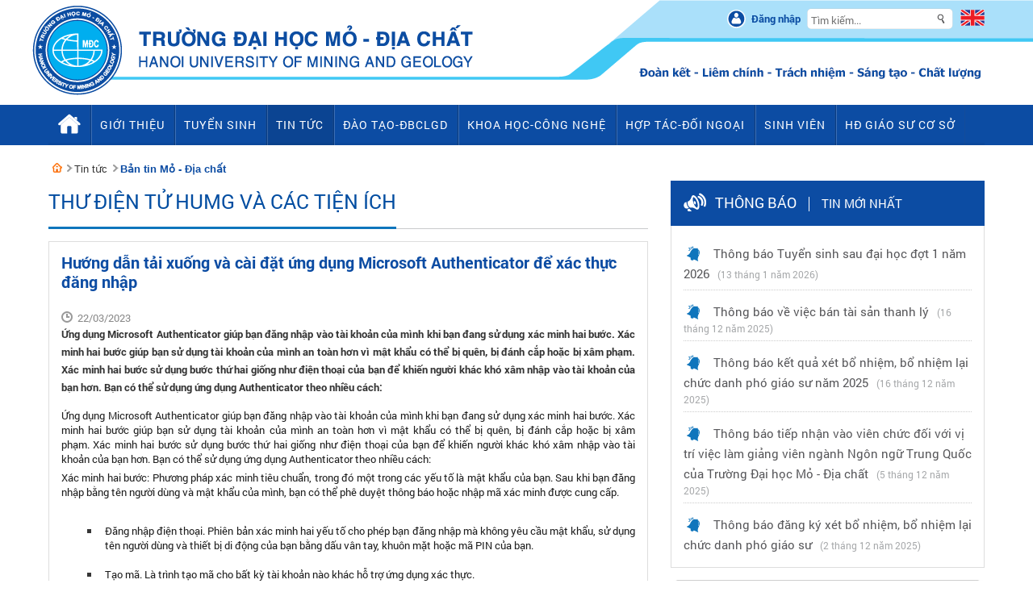

--- FILE ---
content_type: text/html; charset=utf-8
request_url: https://humg.edu.vn/tin-tuc/Pages/ban-tin-mo-dia-chat.aspx?ItemID=8520
body_size: 30738
content:

<!DOCTYPE html PUBLIC "-//W3C//DTD XHTML 1.0 Transitional//EN" "http://www.w3.org/TR/xhtml1/DTD/xhtml1-transitional.dtd">



<html dir="ltr" lang="vi-VN">
<head><meta http-equiv="X-UA-Compatible" content="IE=10" /><meta name="GENERATOR" content="Microsoft SharePoint" /><meta http-equiv="Content-type" content="text/html; charset=utf-8" /><meta http-equiv="Expires" content="0" /><meta name="robots" content="index, follow" /><meta name="twitter:title" content="Hướng dẫn tải xuống và cài đặt ứng dụng Microsoft Authenticator để xác thực đăng nhập" /><meta content="Hướng dẫn tải xuống và cài đặt ứng dụng Microsoft Authenticator để xác thực đăng nhập" property="og:title" /><meta name="twitter:url" content="https://humg.edu.vn/tin-tuc/Pages/ban-tin-mo-dia-chat.aspx?ItemID=8520" /><meta content="https://humg.edu.vn/tin-tuc/Pages/ban-tin-mo-dia-chat.aspx?ItemID=8520" property="og:url" /><meta name="description" content="Ứng dụng Microsoft Authenticator giúp bạn đăng nhập vào tài khoản của mình khi bạn đang sử dụng xác minh hai bước. Xác minh hai bước giúp bạn sử dụng tài khoản của mình an toàn hơn vì mật khẩu có thể bị quên, bị đánh cắp hoặc bị xâm phạm. Xác minh hai bước sử dụng bước thứ hai giống như điện thoại của bạn để khiến người khác khó xâm nhập vào tài khoản của bạn hơn. Bạn có thể sử dụng ứng dụng Authenticator theo nhiều cách:" /><meta content="Ứng dụng Microsoft Authenticator giúp bạn đăng nhập vào tài khoản của mình khi bạn đang sử dụng xác minh hai bước. Xác minh hai bước giúp bạn sử dụng tài khoản của mình an toàn hơn vì mật khẩu có thể bị quên, bị đánh cắp hoặc bị xâm phạm. Xác minh hai bước sử dụng bước thứ hai giống như điện thoại của bạn để khiến người khác khó xâm nhập vào tài khoản của bạn hơn. Bạn có thể sử dụng ứng dụng Authenticator theo nhiều cách:" property="og:description" /><meta name="twitter:description" content="Ứng dụng Microsoft Authenticator giúp bạn đăng nhập vào tài khoản của mình khi bạn đang sử dụng xác minh hai bước. Xác minh hai bước giúp bạn sử dụng tài khoản của mình an toàn hơn vì mật khẩu có thể bị quên, bị đánh cắp hoặc bị xâm phạm. Xác minh hai bước sử dụng bước thứ hai giống như điện thoại của bạn để khiến người khác khó xâm nhập vào tài khoản của bạn hơn. Bạn có thể sử dụng ứng dụng Authenticator theo nhiều cách:" /><meta content="https://humg.edu.vn/content/tintuc/PublishingImages/HUMG mail/thumb-800x450.jpg" property="og:image" /><meta name="twitter:image" content="https://humg.edu.vn/content/tintuc/PublishingImages/HUMG mail/thumb-800x450.jpg" /><title>
	Hướng dẫn tải xuống và cài đặt ứng dụng Microsoft Authenticator để xác thực đăng nhập
</title>

<meta name="author" content="Trường Đại học Mỏ - Địa chất" />
<meta name="google-site-verification" content="" />
<meta name="Copyright" content="Trường Đại học Mỏ - Địa chất" />
<meta name="viewport" content="width=device-width, initial-scale=1, maximum-scale=1">

<script type="text/javascript">
    function removeAllStatus(boolVal) { }
    var _spBodyOnLoadFunctionNames = {
        push: function (str) { }
    };
</script>

<link rel="stylesheet" type="text/css" href="/_layouts/15/1033/styles/Themable/corev15.css?rev=vNdEJL6%2BwYC8DTL3JARWRg%3D%3D"/>


<meta http-equiv="Content-Type" content="text/html; charset=utf-8" />

<link rel="shortcut icon" href="/favicon.ico?rev=23" type="image/vnd.microsoft.icon" id="favicon" />

<noscript id="deferred-styles">
     <link href="/Publishing_Resources/web/css/reset.css" rel="stylesheet" type="text/css" />
<link href="/Publishing_Resources/web/css/Roboto/rotobo.css" rel="stylesheet" type="text/css" />
<link href="/Publishing_Resources/web/css/style.css" rel="stylesheet" />

<link href="/Publishing_Resources/web/css/stylehome.css" rel="stylesheet" />
<link href="/Publishing_Resources/web/css/ddmenu.css" rel="stylesheet" />
<link href="/Publishing_Resources/web/js/plugins/carouselengine/initcarousel-1.css" rel="stylesheet" />
<link href="/Publishing_Resources/web/js/plugins/flexslider/skdslider.css" rel="stylesheet" />
<link href="/Publishing_Resources/web/js/plugins/mmenu/dist/core/css/jquery.mmenu.all.css" rel="stylesheet" />
<link href="/Publishing_Resources/web/css/jsCarousel-2.0.0.css" rel="stylesheet" />
<link href="/Publishing_Resources/web/css/respon.css" rel="stylesheet" type="text/css" />
    </noscript>
	
    <script>
      var loadDeferredStyles = function() {
        var addStylesNode = document.getElementById("deferred-styles");
        var replacement = document.createElement("div");
        replacement.innerHTML = addStylesNode.textContent;
        document.body.appendChild(replacement)
        addStylesNode.parentElement.removeChild(addStylesNode);
      };
      var raf = requestAnimationFrame || mozRequestAnimationFrame ||
          webkitRequestAnimationFrame || msRequestAnimationFrame;
      if (raf) raf(function() { window.setTimeout(loadDeferredStyles, 0); });
      else window.addEventListener('load', loadDeferredStyles);
    </script>
	
            <script src="/Publishing_Resources/web/js/plugins/featured-content-slider/jquery-1.8.2.js"></script>
    <script src="/Publishing_Resources/web/js/plugins/flexslider/skdslider.min.js"></script>
				
				<link rel="canonical" href="https://humg.edu.vn:443/tin-tuc/Pages/ban-tin-mo-dia-chat.aspx?ItemID=8520" />
				
			<span id="DeltaSPWebPartManager">
				
			</span></head>
<body onhashchange="if (typeof(_spBodyOnHashChange) != 'undefined') _spBodyOnHashChange();">


<form method="post" action="./ban-tin-mo-dia-chat.aspx?ItemID=8520" onsubmit="javascript:return WebForm_OnSubmit();" id="aspnetForm">
<div class="aspNetHidden">
<input type="hidden" name="_wpcmWpid" id="_wpcmWpid" value="" />
<input type="hidden" name="wpcmVal" id="wpcmVal" value="" />
<input type="hidden" name="MSOWebPartPage_PostbackSource" id="MSOWebPartPage_PostbackSource" value="" />
<input type="hidden" name="MSOTlPn_SelectedWpId" id="MSOTlPn_SelectedWpId" value="" />
<input type="hidden" name="MSOTlPn_View" id="MSOTlPn_View" value="0" />
<input type="hidden" name="MSOTlPn_ShowSettings" id="MSOTlPn_ShowSettings" value="False" />
<input type="hidden" name="MSOGallery_SelectedLibrary" id="MSOGallery_SelectedLibrary" value="" />
<input type="hidden" name="MSOGallery_FilterString" id="MSOGallery_FilterString" value="" />
<input type="hidden" name="MSOTlPn_Button" id="MSOTlPn_Button" value="none" />
<input type="hidden" name="__EVENTTARGET" id="__EVENTTARGET" value="" />
<input type="hidden" name="__EVENTARGUMENT" id="__EVENTARGUMENT" value="" />
<input type="hidden" name="__REQUESTDIGEST" id="__REQUESTDIGEST" value="noDigest" />
<input type="hidden" name="MSOSPWebPartManager_DisplayModeName" id="MSOSPWebPartManager_DisplayModeName" value="Browse" />
<input type="hidden" name="MSOSPWebPartManager_ExitingDesignMode" id="MSOSPWebPartManager_ExitingDesignMode" value="false" />
<input type="hidden" name="MSOWebPartPage_Shared" id="MSOWebPartPage_Shared" value="" />
<input type="hidden" name="MSOLayout_LayoutChanges" id="MSOLayout_LayoutChanges" value="" />
<input type="hidden" name="MSOLayout_InDesignMode" id="MSOLayout_InDesignMode" value="" />
<input type="hidden" name="_wpSelected" id="_wpSelected" value="" />
<input type="hidden" name="_wzSelected" id="_wzSelected" value="" />
<input type="hidden" name="MSOSPWebPartManager_OldDisplayModeName" id="MSOSPWebPartManager_OldDisplayModeName" value="Browse" />
<input type="hidden" name="MSOSPWebPartManager_StartWebPartEditingName" id="MSOSPWebPartManager_StartWebPartEditingName" value="false" />
<input type="hidden" name="MSOSPWebPartManager_EndWebPartEditing" id="MSOSPWebPartManager_EndWebPartEditing" value="false" />
<input type="hidden" name="__VIEWSTATE" id="__VIEWSTATE" value="/[base64]" />
</div>

<script type="text/javascript">
//<![CDATA[
var theForm = document.forms['aspnetForm'];
if (!theForm) {
    theForm = document.aspnetForm;
}
function __doPostBack(eventTarget, eventArgument) {
    if (!theForm.onsubmit || (theForm.onsubmit() != false)) {
        theForm.__EVENTTARGET.value = eventTarget;
        theForm.__EVENTARGUMENT.value = eventArgument;
        theForm.submit();
    }
}
//]]>
</script>


<script src="/WebResource.axd?d=dPV-gZeBIrLk0NrUFHq873uZn50UxRx6t89f7I5IIGnl1yJd9GyFfuNsq60IEoi222uGK4Am0qln-5IVFGM_Tq_c-Yc0K2b9AXmSef2NOHc1&amp;t=638286317964787378" type="text/javascript"></script>


<script type="text/javascript">
//<![CDATA[
var MSOWebPartPageFormName = 'aspnetForm';
var g_presenceEnabled = true;
var g_wsaEnabled = false;
var g_wsaQoSEnabled = false;
var g_wsaQoSDataPoints = [];
var g_wsaLCID = 1033;
var g_wsaListTemplateId = 850;
var g_wsaSiteTemplateId = 'CMSPUBLISHING#0';
var _fV4UI=true;var _spPageContextInfo = {webServerRelativeUrl: "\u002ftin-tuc", webAbsoluteUrl: "https:\u002f\u002fhumg.edu.vn\u002ftin-tuc", siteAbsoluteUrl: "https:\u002f\u002fhumg.edu.vn", serverRequestPath: "\u002ftin-tuc\u002fPages\u002fban-tin-mo-dia-chat.aspx", layoutsUrl: "_layouts\u002f15", webTitle: "Tin t\u1EE9c", webTemplate: "39", tenantAppVersion: "0", isAppWeb: false, Has2019Era: true, webLogoUrl: "_layouts\u002f15\u002fimages\u002fsiteicon.png", webLanguage: 1033, currentLanguage: 1033, currentUICultureName: "en-US", currentCultureName: "vi-VN", clientServerTimeDelta: new Date("2026-01-21T13:00:16.2265005Z") - new Date(), siteClientTag: "930$$15.0.5545.1000", crossDomainPhotosEnabled:false, webUIVersion:15, webPermMasks:{High:16,Low:200769},pageListId:"{6243a388-be49-4a0f-a553-7daff7235eb0}",pageItemId:3, pagePersonalizationScope:1, alertsEnabled:false, siteServerRelativeUrl: "\u002f", allowSilverlightPrompt:'True'};var L_Menu_BaseUrl="/tin-tuc";
var L_Menu_LCID="1033";
var L_Menu_SiteTheme="null";
document.onreadystatechange=fnRemoveAllStatus; function fnRemoveAllStatus(){removeAllStatus(true)};var _spWebPartComponents = new Object();//]]>
</script>

<script src="/_layouts/15/blank.js?rev=ZaOXZEobVwykPO9g8hq%2F8A%3D%3D" type="text/javascript"></script>
<script type="text/javascript">
//<![CDATA[
if (typeof(Sys) === 'undefined') throw new Error('ASP.NET Ajax client-side framework failed to load.');
//]]>
</script>

<script type="text/javascript">
//<![CDATA[
function WebForm_OnSubmit() {
UpdateFormDigest('\u002ftin-tuc', 1440000);if (typeof(_spFormOnSubmitWrapper) != 'undefined') {return _spFormOnSubmitWrapper();} else {return true;};
return true;
}
//]]>
</script>

<div class="aspNetHidden">

	<input type="hidden" name="__VIEWSTATEGENERATOR" id="__VIEWSTATEGENERATOR" value="E75E4FE5" />
</div><script type="text/javascript">
//<![CDATA[
Sys.WebForms.PageRequestManager._initialize('ctl00$ScriptManager', 'aspnetForm', [], [], [], 90, 'ctl00');
//]]>
</script>


<div>
	<div id="TurnOnAccessibility" style="display:none" class="s4-notdlg noindex"><a id="linkTurnOnAcc" href="#" class="ms-accessible ms-acc-button" onclick="SetIsAccessibilityFeatureEnabled(true);UpdateAccessibilityUI();document.getElementById('linkTurnOffAcc').focus();return false;">Turn on more accessible mode</a></div><div id="TurnOffAccessibility" style="display:none" class="s4-notdlg noindex"><a id="linkTurnOffAcc" href="#" class="ms-accessible ms-acc-button" onclick="SetIsAccessibilityFeatureEnabled(false);UpdateAccessibilityUI();document.getElementById('linkTurnOnAcc').focus();return false;">Turn off more accessible mode</a></div>
</div><div id="ms-designer-ribbon"><div>
	
	<div id="s4-ribbonrow" style="visibility:hidden;display:none"></div>

</div>

</div>
<div class="wrapper">

        <!-- top menu, banner -->
        	<div id="ctl00_g_b6ced58c_62ea_4ae7_9bd2_af5ba8413a77" WebPart="true" __MarkupType="vsattributemarkup" __WebPartId="{b6ced58c-62ea-4ae7-9bd2-af5ba8413a77}">
	

<style>
    .mm-panel.mm-highest {
    z-index: 9999;
}
.flag {position:relative;top:4px;}
.lang-mobile {display:block;float:right;width: 60px;height: 40px;}
.lang-mobile img {width: 40px;height: 30px;padding-top: 8px;}
</style>

    <style>
        header { background: url('/content/PublishingImages/header-moi.png') center 0 no-repeat rgba(0, 0, 0, 0) !important; }
    </style>

<!-- top menu, banner -->
<header>
    <div class="menumobile">
        <div class="header-menu">
            <a class="btn-menu" href="#menu"></a>
            <img src="/Publishing_Resources/web/images/logo.png" alt="" />
			<ul class="lang-mobile">
				
                <li class="en flag"><a href="/en">
                    <img src="/Publishing_Resources/web/images/en-EN.png" alt=""></a></li>
				
            </ul>
        </div>
        <nav id="menu">
            <ul>
                <li class="">
                    <a title="Trang chủ" href="/">Trang chủ</a>
                </li>

                
                <li class="">
                    <a title="Giới thiệu" href="/gioi-thieu">Giới thiệu</a>
                    
                    <ul>
                        
                        <li>
                            <a href="/gioi-thieu/pages/thu-ngo-cua-hieu-truong.aspx"><span>Thư ngỏ của Hiệu trưởng</span></a>
							
							
							
                        </li>
                        
                        <li>
                            <a href=""><span>Về chúng tôi</span></a>
							
							
                            <ul>
                                
                                <li><a href="/tin-tuc/Pages/chi-tiet.aspx?CateID=688"><span>Triết l&#253; gi&#225;o dục</span></a></li>
                                
                                <li><a href="/gioi-thieu/Pages/su-mang-tam-nhin.aspx"><span>Sứ mạng, tầm nh&#236;n, gi&#225; trị cốt l&#245;i</span></a></li>
                                
                                <li><a href="https://flipbookpdf.net/web/site/4e6b4b29ce012e72293ad4edfbc1362875df14e6202201.pdf.html"><span>Chiến lược ph&#225;t triển</span></a></li>
                                
                                <li><a href="/gioi-thieu/pages/lich-su-phat-trien.aspx"><span>Lịch sử ph&#225;t triển</span></a></li>
                                
                                <li><a href="/gioi-thieu/pages/thanh-tich.aspx"><span>Th&#224;nh t&#237;ch</span></a></li>
                                
                            </ul>
                            
							
                        </li>
                        
                        <li>
                            <a href="/gioi-thieu/co-cau-to-chuc"><span>Cơ cấu tổ chức</span></a>
							
							
							
                        </li>
                        
                        <li>
                            <a href="http://dangbo.humg.edu.vn/"><span>Đảng bộ</span></a>
							
							
							
                        </li>
                        
                        <li>
                            <a href="http://khuyenhoc.humg.edu.vn/Pages/home.aspx"><span>Quỹ khuyến học HUMG</span></a>
							
							
							
                        </li>
                        
                        <li>
                            <a href="http://humg.edu.vn/gioi-thieu/co-cau-to-chuc/Pages/nha-giao-nhan-dan-nha-giao-uu-tu.aspx"><span>Danh sách NGND, NGƯT</span></a>
							
							
							
                        </li>
                        
                        <li>
                            <a href="http://humg.edu.vn/gioi-thieu/co-cau-to-chuc/Pages/danh-sach-giao-su-pho-giao-su.aspx"><span>Danh sách GS và PGS</span></a>
							
							
							
                        </li>
                        
                        <li>
                            <a href="/gioi-thieu/Pages/ba-cong-khai.aspx"><span>Ba công khai</span></a>
							
							
							
                        </li>
                        
                        <li>
                            <a href="/gioi-thieu/pages/co-so-vat-chat.aspx"><span>Cơ sở vật chất</span></a>
							
							
                            <ul>
                                
                                <li><a href="/tin-tuc/Pages/chi-tiet.aspx?CateID=713"><span>Thư viện</span></a></li>
                                
                                <li><a href="/tin-tuc/Pages/chi-tiet.aspx?CateID=717"><span>Ph&#242;ng th&#237; nghiệm</span></a></li>
                                
                                <li><a href="/tin-tuc/Pages/chi-tiet.aspx?CateID=712"><span>Giảng đường - Ph&#242;ng học</span></a></li>
                                
                                <li><a href="/tin-tuc/Pages/chi-tiet.aspx?CateID=714"><span>K&#253; t&#250;c x&#225;</span></a></li>
                                
                                <li><a href="/tin-tuc/Pages/chi-tiet.aspx?CateID=716"><span>S&#226;n b&#227;i thể dục, thể thao</span></a></li>
                                
                                <li><a href="/tin-tuc/Pages/chi-tiet.aspx?CateID=715"><span>Bảo t&#224;ng địa chất</span></a></li>
                                
                            </ul>
                            
							
                        </li>
                        
                        <li>
                            <a href="/gioi-thieu/Pages/tham-quan-truong.aspx"><span>Tham quan trường</span></a>
							
							
							
                        </li>
                        
                        <li>
                            <a href="/mot-cua/Pages/home.aspx"><span>Bộ phận một cửa</span></a>
							
							
							
                        </li>
                        
                        <li>
                            <a href="/Pages/lien-he.aspx"><span>Liên hệ</span></a>
							
							
							
                        </li>
                        
                    </ul>
                    
                </li>

                
                <li class="">
                    <a title="Tuyển sinh" href="http://tuyensinh.humg.edu.vn/">Tuyển sinh</a>
                    
                </li>

                
                <li class="">
                    <a title="Tin tức" href="/tin-tuc">Tin tức</a>
                    
                    <ul>
                        
                        <li>
                            <a href="/tin-tuc/Pages/dm-thong-bao.aspx"><span>Thông báo</span></a>
							
							
							
                        </li>
                        
                        <li>
                            <a href="/tin-tuc/Pages/ban-tin-mo-dia-chat.aspx"><span>Bản tin Mỏ-Địa chất</span></a>
							
							
							
                        </li>
                        
                        <li>
                            <a href="/tin-tuc/Pages/dao-tao.aspx"><span>Đào tạo-ĐBCLGD</span></a>
							
							
							
                        </li>
                        
                        <li>
                            <a href="/tin-tuc/pages/khoa-hoc-cong-nghe.aspx"><span>Khoa học-Công nghệ</span></a>
							
							
							
                        </li>
                        
                        <li>
                            <a href="/tin-tuc/Pages/hop-tac-doi-ngoai-truyen-thong.aspx"><span>Hợp tác-Đối ngoại</span></a>
							
							
							
                        </li>
                        
                        <li>
                            <a href="/sinh-vien/Pages/hoat-dong-sinh-vien.aspx"><span>Sinh viên</span></a>
							
							
							
                        </li>
                        
                        <li>
                            <a href="/tin-tuc/Pages/chi-tiet.aspx?CateID=696"><span>Đảng-Đoàn thể</span></a>
							
							
							
                        </li>
                        
                        <li>
                            <a href="/tin-tuc/Pages/thong-tin-giao-duc.aspx"><span>Thông tin giáo dục</span></a>
							
							
							
                        </li>
                        
                    </ul>
                    
                </li>

                
                <li class="">
                    <a title="Đ&#224;o tạo-ĐBCLGD" href="/dao-tao/dai-hoc/Pages/default.aspx">Đ&#224;o tạo-ĐBCLGD</a>
                    
                    <ul>
                        
                        <li>
                            <a href="/dao-tao/dai-hoc/Pages/default.aspx"><span>Đại học</span></a>
							
							
                            <ul>
                                
                                <li><a href="/dao-tao/dai-hoc/Pages/chuong-trinh-dao-tao.aspx?ItemID=7083"><span>Chương tr&#236;nh đ&#224;o tạo</span></a></li>
                                
                                <li><a href="/dao-tao/dai-hoc/Pages/ke-hoach-dao-tao.aspx"><span>Kế hoạch học tập</span></a></li>
                                
                                <li><a href="http://daotao.humg.edu.vn"><span>Kết quả học tập</span></a></li>
                                
                                <li><a href="/dao-tao/dai-hoc/Pages/cac-bieu-mau.aspx?CategoryID=10&Keyword="><span>C&#225;c biểu mẫu</span></a></li>
                                
                                <li><a href="/dao-tao/dai-hoc/Pages/van-ban-quy-che.aspx"><span>Văn bản, quy chế</span></a></li>
                                
                                <li><a href="/dao-tao/dai-hoc/Pages/thong-bao.aspx"><span>Th&#244;ng b&#225;o</span></a></li>
                                
                                <li><a href="http://vanbang.humg.edu.vn/site/search"><span>Tra cứu th&#244;ng tin văn bằng</span></a></li>
                                
                                <li><a href="/dao-tao/dai-hoc/Pages/lien-he.aspx"><span>Li&#234;n hệ</span></a></li>
                                
                            </ul>
                            
							
                        </li>
                        
                        <li>
                            <a href="/dao-tao/sau-dai-hoc/Pages/default.aspx"><span>Sau đại học</span></a>
							
							
                            <ul>
                                
                                <li><a href="/dao-tao/sau-dai-hoc/Pages/chuong-trinh-dao-tao-thac-si.aspx"><span>Chương tr&#236;nh đ&#224;o tạo thạc sĩ</span></a></li>
                                
                                <li><a href="/dao-tao/sau-dai-hoc/Pages/chuong-trinh-dao-tao-tien-si.aspx"><span>Chương tr&#236;nh đ&#224;o tạo tiến sĩ</span></a></li>
                                
                                <li><a href="/dao-tao/sau-dai-hoc/Pages/ke-hoach-dao-tao.aspx"><span>Kế hoạch học tập</span></a></li>
                                
                                <li><a href="/dao-tao/sau-dai-hoc/Pages/ket-qua-hoc-tap.aspx"><span>Kết quả học tập</span></a></li>
                                
                                <li><a href="/dao-tao/sau-dai-hoc/Pages/thong-tin-luan-an-tien-si.aspx"><span>Th&#244;ng tin luận &#225;n tiến sĩ</span></a></li>
                                
                                <li><a href="/dao-tao/sau-dai-hoc/Pages/cac-bieu-mau.aspx?CategoryID=3"><span>C&#225;c biểu mẫu</span></a></li>
                                
                                <li><a href="/dao-tao/sau-dai-hoc/Pages/quy-che-dao-tao-sau-dai-hoc.aspx"><span>Văn bản, quy chế</span></a></li>
                                
                                <li><a href="/dao-tao/sau-dai-hoc/Pages/thong-bao.aspx"><span>Th&#244;ng b&#225;o</span></a></li>
                                
                                <li><a href="/dao-tao/sau-dai-hoc/Pages/lien-he.aspx"><span>Li&#234;n hệ</span></a></li>
                                
                            </ul>
                            
							
                        </li>
                        
                        <li>
                            <a href="http://adprog.humg.edu.vn"><span>Chương trình tiên tiến</span></a>
							
							
							
                        </li>
                        
                        <li>
                            <a href="http://khaothi.humg.edu.vn"><span>Đảm bảo chất lượng giáo dục</span></a>
							
							
							
                        </li>
                        
                        <li>
                            <a href="/tin-tuc/Pages/dao-tao.aspx"><span>Tin tức</span></a>
							
							
							
                        </li>
                        
                        <li>
                            <a href="http://lic.humg.edu.vn/"><span>Thư viện</span></a>
							
							
							
                        </li>
                        
                    </ul>
                    
                </li>

                
                <li class="">
                    <a title="Khoa học-C&#244;ng nghệ" href="/nghien-cuu">Khoa học-C&#244;ng nghệ</a>
                    
                    <ul>
                        
                        <li>
                            <a href="https://qlkh.humg.edu.vn/"><span>Phần mềm quản lý KHCN</span></a>
							
							
							
                        </li>
                        
                        <li>
                            <a href="/nghien-cuu/Pages/thong-bao.aspx"><span>Thông báo</span></a>
							
							
							
                        </li>
                        
                        <li>
                            <a href="/tin-tuc/pages/khoa-hoc-cong-nghe.aspx"><span>Tin tức</span></a>
							
							
							
                        </li>
                        
                        <li>
                            <a href="/nghien-cuu/de-tai-nckh"><span>Danh mục đề tài, dự án</span></a>
							
							
                            <ul>
                                
                                <li><a href="/nghien-cuu/de-tai-nckh/Pages/de-tai-hop-tac-quoc-te.aspx"><span>Đề t&#224;i hợp t&#225;c Quốc tế</span></a></li>
                                
                                <li><a href="/nghien-cuu/de-tai-nckh/Pages/cap-nha-nuoc.aspx"><span>Đề t&#224;i cấp Nh&#224; nước</span></a></li>
                                
                                <li><a href="/nghien-cuu/de-tai-nckh/Pages/de-tai-quy-nafosted.aspx"><span>Đề t&#224;i Quỹ Nafosted</span></a></li>
                                
                                <li><a href="/nghien-cuu/de-tai-nckh/Pages/cap-bo.aspx"><span>Đề t&#224;i cấp Bộ</span></a></li>
                                
                                <li><a href="/nghien-cuu/de-tai-nckh/Pages/de-tai-cap-tinh-va-dn.aspx"><span>Đề t&#224;i cấp tỉnh v&#224; DN</span></a></li>
                                
                                <li><a href="/nghien-cuu/de-tai-nckh/Pages/cap-co-so.aspx"><span>Đề t&#224;i cấp trường</span></a></li>
                                
                            </ul>
                            
							
                        </li>
                        
                        <li>
                            <a href=""><span>Sản phẩm KHCN</span></a>
							
							
                            <ul>
                                
                                <li><a href="/nghien-cuu/Pages/bai-bao-dang-tren-he-thong-isi.aspx"><span>B&#224;i b&#225;o khoa học thuộc danh mục ISI</span></a></li>
                                
                                <li><a href="/tin-tuc/Pages/chi-tiet.aspx?CateID=629"><span>B&#224;i b&#225;o khoa học thuộc danh mục Scopus</span></a></li>
                                
                                <li><a href="/nghien-cuu/Pages/bai-bao-quoc-te-khac.aspx"><span>B&#224;i b&#225;o quốc tế kh&#225;c</span></a></li>
                                
                                <li><a href="/nghien-cuu/Pages/bai-bao-khoa-hoc-trong-nuoc.aspx"><span>B&#224;i b&#225;o khoa học trong nước</span></a></li>
                                
                                <li><a href="/nghien-cuu/Pages/bao-cao-khoa-hoc-hoi-nghi-hoi-thao.aspx"><span>B&#225;o c&#225;o KH hội nghị, hội thảo</span></a></li>
                                
                                <li><a href="/nghien-cuu/Pages/hoat-dong-nghien-cuu-chuyen-giao-cong-nghe.aspx"><span>Kết quả chuyển giao KHCN</span></a></li>
                                
                                <li><a href="/nghien-cuu/Pages/sach-chuyen-khao.aspx"><span>S&#225;ch chuy&#234;n khảo</span></a></li>
                                
                                <li><a href="/tin-tuc/Pages/chi-tiet.aspx?CateID=685"><span>Sở hữu tr&#237; tuệ</span></a></li>
                                
                            </ul>
                            
							
                        </li>
                        
                        <li>
                            <a href="/tin-tuc/Pages/chi-tiet.aspx?CateID=683"><span>Giải thưởng KHCN</span></a>
							
							
							
                        </li>
                        
                        <li>
                            <a href="/nghien-cuu/Pages/nhom-nghien-cuu.aspx"><span>Nhóm nghiên cứu</span></a>
							
							
							
                        </li>
                        
                        <li>
                            <a href="/tin-tuc/Pages/chi-tiet.aspx?CateID=689"><span>Định hướng nghiên cứu khoa học</span></a>
							
							
							
                        </li>
                        
                        <li>
                            <a href=""><span>Nghiên cứu khoa học sinh viên</span></a>
							
							
                            <ul>
                                
                                <li><a href="/tin-tuc/Pages/chi-tiet.aspx?CateID=582"><span>Nghi&#234;n cứu khoa học sinh vi&#234;n</span></a></li>
                                
                                <li><a href="/tin-tuc/Pages/chi-tiet.aspx?CateID=655"><span>Olympic</span></a></li>
                                
                            </ul>
                            
							
                        </li>
                        
                        <li>
                            <a href="/nghien-cuu/Pages/quy-che-quy-dinh.aspx"><span>Văn bản</span></a>
							
							
							
                        </li>
                        
                        <li>
                            <a href="/dao-tao/dai-hoc/Pages/cac-bieu-mau.aspx?CategoryID=6"><span>Biểu mẫu</span></a>
							
							
							
                        </li>
                        
                        <li>
                            <a href="/nghien-cuu/Pages/lien-he.aspx"><span>Liên hệ</span></a>
							
							
							
                        </li>
                        
                    </ul>
                    
                </li>

                
                <li class="">
                    <a title="Hợp t&#225;c-Đối ngoại" href="/hop-tac-va-doi-ngoai">Hợp t&#225;c-Đối ngoại</a>
                    
                    <ul>
                        
                        <li>
                            <a href="/hop-tac-va-doi-ngoai/Pages/hoat-dong-hop-tac-quoc-te.aspx"><span>Hoạt động Hợp tác Quốc tế</span></a>
							
							
							
                        </li>
                        
                        <li>
                            <a href="/hop-tac-va-doi-ngoai/Pages/chuong-trinh-dao-tao-phoi-hop.aspx"><span>Chương trình ĐT phối hợp</span></a>
							
							
							
                        </li>
                        
                        <li>
                            <a href="/hop-tac-va-doi-ngoai/Pages/du-an-hop-tac.aspx"><span>Dự án hợp tác</span></a>
							
							
							
                        </li>
                        
                        <li>
                            <a href="/hop-tac-va-doi-ngoai/Pages/hoc-bong-tai-tro.aspx"><span>Học bổng - tài trợ</span></a>
							
							
							
                        </li>
                        
                        <li>
                            <a href="/hop-tac-va-doi-ngoai/Pages/hoi-nghi-hoi-thao.aspx"><span>Hội nghị - Hội thảo</span></a>
							
							
							
                        </li>
                        
                        <li>
                            <a href="/hop-tac-va-doi-ngoai/Pages/thong-bao.aspx"><span>Thông báo</span></a>
							
							
							
                        </li>
                        
                        <li>
                            <a href="/tin-tuc/Pages/hop-tac-doi-ngoai-truyen-thong.aspx"><span>Tin tức</span></a>
							
							
							
                        </li>
                        
                        <li>
                            <a href="/hop-tac-va-doi-ngoai/Pages/lien-he.aspx"><span>Liên hệ</span></a>
							
							
							
                        </li>
                        
                    </ul>
                    
                </li>

                
                <li class="">
                    <a title="Sinh vi&#234;n" href="/sinh-vien">Sinh vi&#234;n</a>
                    
                    <ul>
                        
                        <li>
                            <a href="/sinh-vien/Pages/hoat-dong-sinh-vien.aspx"><span>Hoạt động sinh viên</span></a>
							
							
							
                        </li>
                        
                        <li>
                            <a href="/sinh-vien/Pages/clb-sinh-vien.aspx"><span>Sinh viên khởi nghiệp</span></a>
							
							
							
                        </li>
                        
                        <li>
                            <a href="/sinh-vien/Pages/guong-mat-sinh-vien-tieu-bieu.aspx"><span>Sinh viên tiêu biểu</span></a>
							
							
							
                        </li>
                        
                        <li>
                            <a href="/sinh-vien/Pages/sinh-vien-tuong-lai.aspx"><span>Sinh viên tương lai</span></a>
							
							
							
                        </li>
                        
                        <li>
                            <a href="/tin-tuc/Pages/chi-tiet.aspx?CateID=490"><span>Tin tức cựu sinh viên</span></a>
							
							
							
                        </li>
                        
                        <li>
                            <a href="http://ctsv.humg.edu.vn/"><span>Website Công tác sinh viên</span></a>
							
							
							
                        </li>
                        
                        <li>
                            <a href="http://ktx.humg.edu.vn"><span>Website Ký túc xá</span></a>
							
							
							
                        </li>
                        
                        <li>
                            <a href="http://csv.humg.edu.vn"><span>Website Cựu sinh viên</span></a>
							
							
							
                        </li>
                        
                        <li>
                            <a href="/sinh-vien/Pages/email-HUMG.aspx"><span>Hỗ trợ người dùng</span></a>
							
							
							
                        </li>
                        
                        <li>
                            <a href="http://ctsv.humg.edu.vn/vi/laws/main/"><span>Văn bản, quy chế</span></a>
							
							
							
                        </li>
                        
                        <li>
                            <a href="/sinh-vien/Pages/thong-bao.aspx"><span>Thông báo</span></a>
							
							
							
                        </li>
                        
                        <li>
                            <a href="/sinh-vien/Pages/lien-he.aspx"><span>Liên hệ</span></a>
							
							
							
                        </li>
                        
                    </ul>
                    
                </li>

                
                <li class="">
                    <a title="HĐ Gi&#225;o sư cơ sở" href="/tin-tuc/Pages/xet-cong-nhan-dat-tieu-chuan-chuc-danh-GS-PGS.aspx">HĐ Gi&#225;o sư cơ sở</a>
                    
                </li>

                
            </ul>
        </nav>
    </div>
    <div class="header-banner">
        <div class="box-ngonngu">
            <ul>
                <li>
                    
                    <a href="/quantri" class="ilogin">Đăng nhập</a></li>
                    
                <li>
                    <input id="txtSearch" name="txtSearch" class="isearch" value="" placeholder="Tìm kiếm..." type="text"></li>
                
                <li class="en flag"><a href="/en">
                    <img src="/Publishing_Resources/web/images/en-EN.png" alt=""></a></li>
				
            </ul>
        </div>

    </div>

</header>
<div>
    <div id="cssmenu">
        <ul>
            <li><a href="/">
                <span class="icon-home">
                    <img src="/Publishing_Resources/web/images/icon-home.png">
                </span>
            </a></li>
            
            <li class="has-sub">
                <a href="/gioi-thieu"><span>Giới thiệu</span></a>
                <ul>
                    
                    <li>
                        <a href="/gioi-thieu/pages/thu-ngo-cua-hieu-truong.aspx"><span>Thư ngỏ của Hiệu trưởng</span></a>

                        
                    </li>
                    
                    <li>
                        <a href=""><span>Về chúng tôi</span></a>

                        
                        <ul>
                            
                            <li><a href="/tin-tuc/Pages/chi-tiet.aspx?CateID=688"><span>Triết l&#253; gi&#225;o dục</span></a></li>
                            
                            <li><a href="/gioi-thieu/Pages/su-mang-tam-nhin.aspx"><span>Sứ mạng, tầm nh&#236;n, gi&#225; trị cốt l&#245;i</span></a></li>
                            
                            <li><a href="https://flipbookpdf.net/web/site/4e6b4b29ce012e72293ad4edfbc1362875df14e6202201.pdf.html"><span>Chiến lược ph&#225;t triển</span></a></li>
                            
                            <li><a href="/gioi-thieu/pages/lich-su-phat-trien.aspx"><span>Lịch sử ph&#225;t triển</span></a></li>
                            
                            <li><a href="/gioi-thieu/pages/thanh-tich.aspx"><span>Th&#224;nh t&#237;ch</span></a></li>
                            
                        </ul>
                        
                    </li>
                    
                    <li>
                        <a href="/gioi-thieu/co-cau-to-chuc"><span>Cơ cấu tổ chức</span></a>

                        
                    </li>
                    
                    <li>
                        <a href="http://dangbo.humg.edu.vn/"><span>Đảng bộ</span></a>

                        
                    </li>
                    
                    <li>
                        <a href="http://khuyenhoc.humg.edu.vn/Pages/home.aspx"><span>Quỹ khuyến học HUMG</span></a>

                        
                    </li>
                    
                    <li>
                        <a href="http://humg.edu.vn/gioi-thieu/co-cau-to-chuc/Pages/nha-giao-nhan-dan-nha-giao-uu-tu.aspx"><span>Danh sách NGND, NGƯT</span></a>

                        
                    </li>
                    
                    <li>
                        <a href="http://humg.edu.vn/gioi-thieu/co-cau-to-chuc/Pages/danh-sach-giao-su-pho-giao-su.aspx"><span>Danh sách GS và PGS</span></a>

                        
                    </li>
                    
                    <li>
                        <a href="/gioi-thieu/Pages/ba-cong-khai.aspx"><span>Ba công khai</span></a>

                        
                    </li>
                    
                    <li>
                        <a href="/gioi-thieu/pages/co-so-vat-chat.aspx"><span>Cơ sở vật chất</span></a>

                        
                        <ul>
                            
                            <li><a href="/tin-tuc/Pages/chi-tiet.aspx?CateID=713"><span>Thư viện</span></a></li>
                            
                            <li><a href="/tin-tuc/Pages/chi-tiet.aspx?CateID=717"><span>Ph&#242;ng th&#237; nghiệm</span></a></li>
                            
                            <li><a href="/tin-tuc/Pages/chi-tiet.aspx?CateID=712"><span>Giảng đường - Ph&#242;ng học</span></a></li>
                            
                            <li><a href="/tin-tuc/Pages/chi-tiet.aspx?CateID=714"><span>K&#253; t&#250;c x&#225;</span></a></li>
                            
                            <li><a href="/tin-tuc/Pages/chi-tiet.aspx?CateID=716"><span>S&#226;n b&#227;i thể dục, thể thao</span></a></li>
                            
                            <li><a href="/tin-tuc/Pages/chi-tiet.aspx?CateID=715"><span>Bảo t&#224;ng địa chất</span></a></li>
                            
                        </ul>
                        
                    </li>
                    
                    <li>
                        <a href="/gioi-thieu/Pages/tham-quan-truong.aspx"><span>Tham quan trường</span></a>

                        
                    </li>
                    
                    <li>
                        <a href="/mot-cua/Pages/home.aspx"><span>Bộ phận một cửa</span></a>

                        
                    </li>
                    
                    <li>
                        <a href="/Pages/lien-he.aspx"><span>Liên hệ</span></a>

                        
                    </li>
                    
                </ul>
            </li>
            
            <li><a href="http://tuyensinh.humg.edu.vn/">Tuyển sinh</a></li>
            
            <li class="has-sub">
                <a href="/tin-tuc"><span>Tin tức</span></a>
                <ul>
                    
                    <li>
                        <a href="/tin-tuc/Pages/dm-thong-bao.aspx"><span>Thông báo</span></a>

                        
                    </li>
                    
                    <li>
                        <a href="/tin-tuc/Pages/ban-tin-mo-dia-chat.aspx"><span>Bản tin Mỏ-Địa chất</span></a>

                        
                    </li>
                    
                    <li>
                        <a href="/tin-tuc/Pages/dao-tao.aspx"><span>Đào tạo-ĐBCLGD</span></a>

                        
                    </li>
                    
                    <li>
                        <a href="/tin-tuc/pages/khoa-hoc-cong-nghe.aspx"><span>Khoa học-Công nghệ</span></a>

                        
                    </li>
                    
                    <li>
                        <a href="/tin-tuc/Pages/hop-tac-doi-ngoai-truyen-thong.aspx"><span>Hợp tác-Đối ngoại</span></a>

                        
                    </li>
                    
                    <li>
                        <a href="/sinh-vien/Pages/hoat-dong-sinh-vien.aspx"><span>Sinh viên</span></a>

                        
                    </li>
                    
                    <li>
                        <a href="/tin-tuc/Pages/chi-tiet.aspx?CateID=696"><span>Đảng-Đoàn thể</span></a>

                        
                    </li>
                    
                    <li>
                        <a href="/tin-tuc/Pages/thong-tin-giao-duc.aspx"><span>Thông tin giáo dục</span></a>

                        
                    </li>
                    
                </ul>
            </li>
            
            <li class="has-sub">
                <a href="/dao-tao/dai-hoc/Pages/default.aspx"><span>Đ&#224;o tạo-ĐBCLGD</span></a>
                <ul>
                    
                    <li>
                        <a href="/dao-tao/dai-hoc/Pages/default.aspx"><span>Đại học</span></a>

                        
                        <ul>
                            
                            <li><a href="/dao-tao/dai-hoc/Pages/chuong-trinh-dao-tao.aspx?ItemID=7083"><span>Chương tr&#236;nh đ&#224;o tạo</span></a></li>
                            
                            <li><a href="/dao-tao/dai-hoc/Pages/ke-hoach-dao-tao.aspx"><span>Kế hoạch học tập</span></a></li>
                            
                            <li><a href="http://daotao.humg.edu.vn"><span>Kết quả học tập</span></a></li>
                            
                            <li><a href="/dao-tao/dai-hoc/Pages/cac-bieu-mau.aspx?CategoryID=10&Keyword="><span>C&#225;c biểu mẫu</span></a></li>
                            
                            <li><a href="/dao-tao/dai-hoc/Pages/van-ban-quy-che.aspx"><span>Văn bản, quy chế</span></a></li>
                            
                            <li><a href="/dao-tao/dai-hoc/Pages/thong-bao.aspx"><span>Th&#244;ng b&#225;o</span></a></li>
                            
                            <li><a href="http://vanbang.humg.edu.vn/site/search"><span>Tra cứu th&#244;ng tin văn bằng</span></a></li>
                            
                            <li><a href="/dao-tao/dai-hoc/Pages/lien-he.aspx"><span>Li&#234;n hệ</span></a></li>
                            
                        </ul>
                        
                    </li>
                    
                    <li>
                        <a href="/dao-tao/sau-dai-hoc/Pages/default.aspx"><span>Sau đại học</span></a>

                        
                        <ul>
                            
                            <li><a href="/dao-tao/sau-dai-hoc/Pages/chuong-trinh-dao-tao-thac-si.aspx"><span>Chương tr&#236;nh đ&#224;o tạo thạc sĩ</span></a></li>
                            
                            <li><a href="/dao-tao/sau-dai-hoc/Pages/chuong-trinh-dao-tao-tien-si.aspx"><span>Chương tr&#236;nh đ&#224;o tạo tiến sĩ</span></a></li>
                            
                            <li><a href="/dao-tao/sau-dai-hoc/Pages/ke-hoach-dao-tao.aspx"><span>Kế hoạch học tập</span></a></li>
                            
                            <li><a href="/dao-tao/sau-dai-hoc/Pages/ket-qua-hoc-tap.aspx"><span>Kết quả học tập</span></a></li>
                            
                            <li><a href="/dao-tao/sau-dai-hoc/Pages/thong-tin-luan-an-tien-si.aspx"><span>Th&#244;ng tin luận &#225;n tiến sĩ</span></a></li>
                            
                            <li><a href="/dao-tao/sau-dai-hoc/Pages/cac-bieu-mau.aspx?CategoryID=3"><span>C&#225;c biểu mẫu</span></a></li>
                            
                            <li><a href="/dao-tao/sau-dai-hoc/Pages/quy-che-dao-tao-sau-dai-hoc.aspx"><span>Văn bản, quy chế</span></a></li>
                            
                            <li><a href="/dao-tao/sau-dai-hoc/Pages/thong-bao.aspx"><span>Th&#244;ng b&#225;o</span></a></li>
                            
                            <li><a href="/dao-tao/sau-dai-hoc/Pages/lien-he.aspx"><span>Li&#234;n hệ</span></a></li>
                            
                        </ul>
                        
                    </li>
                    
                    <li>
                        <a href="http://adprog.humg.edu.vn"><span>Chương trình tiên tiến</span></a>

                        
                    </li>
                    
                    <li>
                        <a href="http://khaothi.humg.edu.vn"><span>Đảm bảo chất lượng giáo dục</span></a>

                        
                    </li>
                    
                    <li>
                        <a href="/tin-tuc/Pages/dao-tao.aspx"><span>Tin tức</span></a>

                        
                    </li>
                    
                    <li>
                        <a href="http://lic.humg.edu.vn/"><span>Thư viện</span></a>

                        
                    </li>
                    
                </ul>
            </li>
            
            <li class="has-sub">
                <a href="/nghien-cuu"><span>Khoa học-C&#244;ng nghệ</span></a>
                <ul>
                    
                    <li>
                        <a href="https://qlkh.humg.edu.vn/"><span>Phần mềm quản lý KHCN</span></a>

                        
                    </li>
                    
                    <li>
                        <a href="/nghien-cuu/Pages/thong-bao.aspx"><span>Thông báo</span></a>

                        
                    </li>
                    
                    <li>
                        <a href="/tin-tuc/pages/khoa-hoc-cong-nghe.aspx"><span>Tin tức</span></a>

                        
                    </li>
                    
                    <li>
                        <a href="/nghien-cuu/de-tai-nckh"><span>Danh mục đề tài, dự án</span></a>

                        
                        <ul>
                            
                            <li><a href="/nghien-cuu/de-tai-nckh/Pages/de-tai-hop-tac-quoc-te.aspx"><span>Đề t&#224;i hợp t&#225;c Quốc tế</span></a></li>
                            
                            <li><a href="/nghien-cuu/de-tai-nckh/Pages/cap-nha-nuoc.aspx"><span>Đề t&#224;i cấp Nh&#224; nước</span></a></li>
                            
                            <li><a href="/nghien-cuu/de-tai-nckh/Pages/de-tai-quy-nafosted.aspx"><span>Đề t&#224;i Quỹ Nafosted</span></a></li>
                            
                            <li><a href="/nghien-cuu/de-tai-nckh/Pages/cap-bo.aspx"><span>Đề t&#224;i cấp Bộ</span></a></li>
                            
                            <li><a href="/nghien-cuu/de-tai-nckh/Pages/de-tai-cap-tinh-va-dn.aspx"><span>Đề t&#224;i cấp tỉnh v&#224; DN</span></a></li>
                            
                            <li><a href="/nghien-cuu/de-tai-nckh/Pages/cap-co-so.aspx"><span>Đề t&#224;i cấp trường</span></a></li>
                            
                        </ul>
                        
                    </li>
                    
                    <li>
                        <a href=""><span>Sản phẩm KHCN</span></a>

                        
                        <ul>
                            
                            <li><a href="/nghien-cuu/Pages/bai-bao-dang-tren-he-thong-isi.aspx"><span>B&#224;i b&#225;o khoa học thuộc danh mục ISI</span></a></li>
                            
                            <li><a href="/tin-tuc/Pages/chi-tiet.aspx?CateID=629"><span>B&#224;i b&#225;o khoa học thuộc danh mục Scopus</span></a></li>
                            
                            <li><a href="/nghien-cuu/Pages/bai-bao-quoc-te-khac.aspx"><span>B&#224;i b&#225;o quốc tế kh&#225;c</span></a></li>
                            
                            <li><a href="/nghien-cuu/Pages/bai-bao-khoa-hoc-trong-nuoc.aspx"><span>B&#224;i b&#225;o khoa học trong nước</span></a></li>
                            
                            <li><a href="/nghien-cuu/Pages/bao-cao-khoa-hoc-hoi-nghi-hoi-thao.aspx"><span>B&#225;o c&#225;o KH hội nghị, hội thảo</span></a></li>
                            
                            <li><a href="/nghien-cuu/Pages/hoat-dong-nghien-cuu-chuyen-giao-cong-nghe.aspx"><span>Kết quả chuyển giao KHCN</span></a></li>
                            
                            <li><a href="/nghien-cuu/Pages/sach-chuyen-khao.aspx"><span>S&#225;ch chuy&#234;n khảo</span></a></li>
                            
                            <li><a href="/tin-tuc/Pages/chi-tiet.aspx?CateID=685"><span>Sở hữu tr&#237; tuệ</span></a></li>
                            
                        </ul>
                        
                    </li>
                    
                    <li>
                        <a href="/tin-tuc/Pages/chi-tiet.aspx?CateID=683"><span>Giải thưởng KHCN</span></a>

                        
                    </li>
                    
                    <li>
                        <a href="/nghien-cuu/Pages/nhom-nghien-cuu.aspx"><span>Nhóm nghiên cứu</span></a>

                        
                    </li>
                    
                    <li>
                        <a href="/tin-tuc/Pages/chi-tiet.aspx?CateID=689"><span>Định hướng nghiên cứu khoa học</span></a>

                        
                    </li>
                    
                    <li>
                        <a href=""><span>Nghiên cứu khoa học sinh viên</span></a>

                        
                        <ul>
                            
                            <li><a href="/tin-tuc/Pages/chi-tiet.aspx?CateID=582"><span>Nghi&#234;n cứu khoa học sinh vi&#234;n</span></a></li>
                            
                            <li><a href="/tin-tuc/Pages/chi-tiet.aspx?CateID=655"><span>Olympic</span></a></li>
                            
                        </ul>
                        
                    </li>
                    
                    <li>
                        <a href="/nghien-cuu/Pages/quy-che-quy-dinh.aspx"><span>Văn bản</span></a>

                        
                    </li>
                    
                    <li>
                        <a href="/dao-tao/dai-hoc/Pages/cac-bieu-mau.aspx?CategoryID=6"><span>Biểu mẫu</span></a>

                        
                    </li>
                    
                    <li>
                        <a href="/nghien-cuu/Pages/lien-he.aspx"><span>Liên hệ</span></a>

                        
                    </li>
                    
                </ul>
            </li>
            
            <li class="has-sub">
                <a href="/hop-tac-va-doi-ngoai"><span>Hợp t&#225;c-Đối ngoại</span></a>
                <ul>
                    
                    <li>
                        <a href="/hop-tac-va-doi-ngoai/Pages/hoat-dong-hop-tac-quoc-te.aspx"><span>Hoạt động Hợp tác Quốc tế</span></a>

                        
                    </li>
                    
                    <li>
                        <a href="/hop-tac-va-doi-ngoai/Pages/chuong-trinh-dao-tao-phoi-hop.aspx"><span>Chương trình ĐT phối hợp</span></a>

                        
                    </li>
                    
                    <li>
                        <a href="/hop-tac-va-doi-ngoai/Pages/du-an-hop-tac.aspx"><span>Dự án hợp tác</span></a>

                        
                    </li>
                    
                    <li>
                        <a href="/hop-tac-va-doi-ngoai/Pages/hoc-bong-tai-tro.aspx"><span>Học bổng - tài trợ</span></a>

                        
                    </li>
                    
                    <li>
                        <a href="/hop-tac-va-doi-ngoai/Pages/hoi-nghi-hoi-thao.aspx"><span>Hội nghị - Hội thảo</span></a>

                        
                    </li>
                    
                    <li>
                        <a href="/hop-tac-va-doi-ngoai/Pages/thong-bao.aspx"><span>Thông báo</span></a>

                        
                    </li>
                    
                    <li>
                        <a href="/tin-tuc/Pages/hop-tac-doi-ngoai-truyen-thong.aspx"><span>Tin tức</span></a>

                        
                    </li>
                    
                    <li>
                        <a href="/hop-tac-va-doi-ngoai/Pages/lien-he.aspx"><span>Liên hệ</span></a>

                        
                    </li>
                    
                </ul>
            </li>
            
            <li class="has-sub">
                <a href="/sinh-vien"><span>Sinh vi&#234;n</span></a>
                <ul>
                    
                    <li>
                        <a href="/sinh-vien/Pages/hoat-dong-sinh-vien.aspx"><span>Hoạt động sinh viên</span></a>

                        
                    </li>
                    
                    <li>
                        <a href="/sinh-vien/Pages/clb-sinh-vien.aspx"><span>Sinh viên khởi nghiệp</span></a>

                        
                    </li>
                    
                    <li>
                        <a href="/sinh-vien/Pages/guong-mat-sinh-vien-tieu-bieu.aspx"><span>Sinh viên tiêu biểu</span></a>

                        
                    </li>
                    
                    <li>
                        <a href="/sinh-vien/Pages/sinh-vien-tuong-lai.aspx"><span>Sinh viên tương lai</span></a>

                        
                    </li>
                    
                    <li>
                        <a href="/tin-tuc/Pages/chi-tiet.aspx?CateID=490"><span>Tin tức cựu sinh viên</span></a>

                        
                    </li>
                    
                    <li>
                        <a href="http://ctsv.humg.edu.vn/"><span>Website Công tác sinh viên</span></a>

                        
                    </li>
                    
                    <li>
                        <a href="http://ktx.humg.edu.vn"><span>Website Ký túc xá</span></a>

                        
                    </li>
                    
                    <li>
                        <a href="http://csv.humg.edu.vn"><span>Website Cựu sinh viên</span></a>

                        
                    </li>
                    
                    <li>
                        <a href="/sinh-vien/Pages/email-HUMG.aspx"><span>Hỗ trợ người dùng</span></a>

                        
                    </li>
                    
                    <li>
                        <a href="http://ctsv.humg.edu.vn/vi/laws/main/"><span>Văn bản, quy chế</span></a>

                        
                    </li>
                    
                    <li>
                        <a href="/sinh-vien/Pages/thong-bao.aspx"><span>Thông báo</span></a>

                        
                    </li>
                    
                    <li>
                        <a href="/sinh-vien/Pages/lien-he.aspx"><span>Liên hệ</span></a>

                        
                    </li>
                    
                </ul>
            </li>
            
            <li><a href="/tin-tuc/Pages/xet-cong-nhan-dat-tieu-chuan-chuc-danh-GS-PGS.aspx">HĐ Gi&#225;o sư cơ sở</a></li>
            
        </ul>
    </div>
</div>
<!-- end menu page -->


</div>
        <!-- end menu page -->
        
        <!-- content -->
       
	    <span id="DeltaPlaceHolderMain">
			


<div class="fullcontainer">
            <div class="container">
            	<!-- -->
            	<div id="ctl00_PlaceHolderMain_g_9253691a_657c_4d22_9057_967cf556c8df" __MarkupType="vsattributemarkup" __WebPartId="{9253691A-657C-4D22-9057-967CF556C8DF}" WebPart="true" partorder="2">
	


<div class="breadcrumb">
    <ul>
        
        <li class="home"><a href="/" title="Cổng thông tin điện tử Trường Đại học Mỏ - Địa chất">&nbsp;</a></li>
        
        <li><a href="/tin-tuc">Tin tức</a></li>
        
        <li><a class="selected" href="/tin-tuc/Pages/ban-tin-mo-dia-chat.aspx">Bản tin Mỏ - Địa chất</a></li>
        
    </ul>
</div>




</div>
            	<!-- -->
                <!--left-->
                <div class="full-left">
                    <div class="boxrow2">
                        
                    <div class="ms-webpart-zone ms-fullWidth">
	<div id="MSOZoneCell_WebPartctl00_ctl25_g_7b438fbd_0012_4773_991d_dc7c59e1987d" class="s4-wpcell-plain ms-webpartzone-cell ms-webpart-cell-vertical ms-fullWidth ">
		<div class="ms-webpart-chrome ms-webpart-chrome-vertical ms-webpart-chrome-fullWidth ">
			<div WebPartID="2cf4178c-c113-4395-a825-691aee7a466a" HasPers="false" id="WebPartctl00_ctl25_g_7b438fbd_0012_4773_991d_dc7c59e1987d" width="100%" class="ms-WPBody " allowDelete="false" allowExport="false" style="" ><div id="ctl00_ctl25_g_7b438fbd_0012_4773_991d_dc7c59e1987d">
				
<!--Giao diện cổng cựu sinh viên-->
<link href="/Publishing_Resources/css/jquery-ui.css" rel="stylesheet" type="text/css" />
<script src="/Publishing_Resources/js/plugins/colorbox-master/jquery.colorbox.js"></script>
<link href="/Publishing_Resources/js/plugins/colorbox-master/example4/colorbox.css" rel="stylesheet" />
<script type="text/javascript" src="/Publishing_Resources/js/jquery-migrate-1.2.1.js"></script>
<script src="/Admin_Resources/plugins/ckeditor/plugins/slideshow/3rdParty/ad-gallery/jquery.ad-gallery.min.js" type="text/javascript"></script>
<script type="text/javascript">(function ($) { $('head').append('<link rel="stylesheet" href="/Admin_Resources/plugins/ckeditor/plugins/slideshow/3rdParty/fancybox2/jquery.fancybox.css?v=2.1.5" type="text/css" />'); })(jQuery);</script>
<script src="/Admin_Resources/plugins/ckeditor/plugins/slideshow/3rdParty/fancybox2/jquery.fancybox.pack.js?v=2.1.5" type="text/javascript"></script>
<script type="text/javascript">(function ($) { $('head').append('<link rel="stylesheet" href="/Admin_Resources/plugins/ckeditor/plugins/slideshow/3rdParty/ad-gallery/jquery.ad-gallery.css" type="text/css" />'); })(jQuery);</script>
<script type="text/javascript" src="//s7.addthis.com/js/300/addthis_widget.js#pubid=ra-55f8c8f27d535f17" async="async"></script>
<style>
    .author { display: block; font-weight: bold; float: right; margin: 10px 0px; width: 100%; text-align: right; }
    .detail span, .detail p, .detail div { font-size: 14px !important; margin-bottom: 5px; }
    .otherNews ul li { text-align: left !important; }
    table[border="1"] tbody tr td { border-top: 1px solid !important; border-left: 1px solid !important; }
        table[border="1"] tbody tr td:last-child { border-right: 1px solid !important; }
    table[border="1"] tbody tr:last-child td { border-bottom: 1px solid !important; }
    table[border="2"] tbody tr td { border-top: 1px solid !important; border-left: 1px solid !important; }
        table[border="2"] tbody tr td:last-child { border-right: 1px solid !important; }
    table[border="2"] tbody tr:last-child td { border-bottom: 1px solid !important; }
    ol { padding-left: 20px; }
</style>
<script type="text/javascript">
    function ShowHideSearch(show) {
        if (show) {
            $(".cHide").show();
            $(".cShow").hide();
        } else {
            $(".cShow").show();
            $(".cHide").hide();
        }
    };
</script>
<script type="text/javascript">
    //Tự động căn giữa ảnh
    $(document).ready(function () {

        //$(".detail img").each(function () {
        //    $(this).attr("href", $(this).attr("src"));

        //});
        //setTimeout(function () {
        //    $(".detail img").colorbox({ rel: 'group1' });
        //}, 100);

        $(".detail").each(function () {
            $(this).width('100%');

            $(this).css('text-align', 'justify');
            $(this).css('height', 'auto');
            $(this).find('ol').css('text-align', 'justify');
            //$(this).find('p').css('text-align', 'justify');
            //$(this).find('p').has( "img" ).css('text-align', 'center');
            $(this).find('img').css('text-align', 'center');
            $(this).find('img').css('max-width', '700px');

        });

        //Phần chạy slide ảnh (nếu có)
        //var slideShowTagID = $(".slideshowPlugin").attr("id");
        //var galleries = $('#ad-gallery_' + slideShowTagID).adGallery({ loader_image: '/Admin_Resources/plugins/ckeditor/plugins/slideshow/3rdParty/ad-gallery/loader.gif', width: false, height: 300, start_at_index: 0, animation_speed: 500, update_window_hash: false, effect: 'fade', slideshow: { enable: true, autostart: true, speed: 5000, }, })
        //$('#ad-gallery_' + slideShowTagID).on("click", ".ad-image", function () { var imgObj = $(this).find("img"); var isrc = imgObj.attr("src"); var ititle = null; var idesc = null; var iname = isrc.split('/'); iname = iname[iname.length - 1]; var imgdescid = $(this).find(".ad-image-description"); if (imgdescid) { ititle = $(this).find(".ad-description-title"); if (ititle) ititle = ititle.text(); if (ititle != '') ititle = '<big>' + ititle + '</big>'; idesc = $(this).find("span"); if (idesc) idesc = idesc.text(); if (idesc != '') { if (ititle != '') ititle = ititle + '<br>'; idesc = '<i>' + idesc + '</i>'; } } $.fancybox.open({ href: isrc, beforeLoad: function () { this.title = ititle + idesc; }, }); });
    });
</script>
<!--Đăng ký gửi mail và gửi bình luận-->
<script language="javascript" type="text/javascript">
    var urlFormComemnt = "/UserControls/Publishing/News/BinhLuan/pFormBL.aspx?UrlListProcess=/content/tintuc/Lists/News&ListId=&SiteId=&ItemID=8520&SiteRootID=&UrlListProcessBL=/content/tintuc/Lists/CommentsNews&isEn=False";
    $(document).ready(function () {
        document.title = 'Hướng dẫn tải xuống và cài đặt ứng dụng Microsoft Authenticator để xác thực đăng nhập';
        var urlListComemnt = "/UserControls/Publishing/News/BinhLuan/pDanhSachComment.aspx?UrlListProcessBL=/content/tintuc/Lists/CommentsNews&ListId=&SiteId=&ItemID=8520&SiteRootID=";
        LoadAjaxPage(urlListComemnt, "#Danh-sach-comment");
        $("#SendMail").click(function () {
            $("#dialog-form").dialog(
                {
                    title: "Email",
                    width: 620,
                    height: 500
                }
            ).load(encodeURI("/UserControls/Publishing/News/BinhLuan/pFormSendEmail.aspx?UrlListProcess=/content/tintuc/Lists/News&ListId=&SiteId=&ItemID=8520&SiteRootID=&isEn=False")).dialog("open");
            return false;
        });
        $("#Print").click(function () {
            //$("#dialog-form").parent().css("display", "block");
            $("#dialog-form").dialog(
                {
                    title: "In bài viết",
                    width: 850,
                    height: 600
                }
            ).load(encodeURI("/UserControls/Publishing/News/BinhLuan/pFormPrint.aspx?UrlListProcess=/content/tintuc/Lists/News&ListId=&SiteId=&ItemID=8520&SiteRootID=&isEn=False")).dialog("open");
            return false;
        });
        
    });
    var flag = 1;
    function loadAjaxContent(urlContent, container) {
        $.ajax({
            url: encodeURI(urlContent),
            cache: false,
            type: "POST",
            success: function (data) {
                $(container).html(data);
            }
        });
    }
    function LoadAjaxPage(urlPage, container) {
        $.post(urlPage, function (data) { $(container).html(data) });
    }
    function execute(element) { //current element
        if (flag == 1) {

            show(element);
            flag = 0;
        } else if (flag == 0) {
            hide(element);
            flag = 1;
        }

    }
    function show(element) {

        var tag = document.getElementById(element);
        if (tag == null) return;
        tag.style.display = 'block';

        loadAjaxContent(urlFormComemnt, "#form-comment");
    }
    function hide(element) {
        var tag = document.getElementById(element);
        if (tag == null) return;
        tag.style.display = 'none';
    }
    //Gửi Email
    var flagEmail = 1;
    function executeEmail(element) { //current element
        if (flagEmail == 1) {
            showEmail(element);
            flagEmail = 0;
        } else if (flagEmail == 0) {
            hideEmail(element);
            flagEmail = 1;
        }

    }
    function showEmail(element) {
        var tag = document.getElementById(element);
        if (tag == null) return;
        tag.style.display = 'block';
        initAjaxLoad(urlFormEmail, "#form-comment");
    }
    function hideEmail(element) {
        var tag = document.getElementById(element);
        if (tag == null) return;
        tag.style.display = 'none';
    }
    //End Gửi Email
    function showformComment() {
        initAjaxLoad(urlListComemnt, "#Danh-sach-comment");
    }
    //Tao hoi thoai thong bao
    function createMessage(title, message) {
        $("#dialog-message").attr("title", title);
        $("#dialog-message").html("<p>" + message + "</p>");
        $("#dialog-message").dialog({
            resizable: false,
            height: 160,
            modal: true,
            buttons: {
                "Đóng lại": function () {
                    try {
                        $(this).dialog("close");
                    } catch (ex) { }
                }
            }
        });
        //Fix không hiển thị chữ trên button
        $('div.ui-dialog-buttonset button.ui-button span.ui-button-text').each(function () {
            $(this).html($(this).parent().attr('text'));
        });
    }
</script>
<style>
    .cHide { display: none; }
	.social {display:inline-block;float:right;}
	.date {display:inline-block;float:left;}
</style>
<!--Đăng ký gửi mail và gửi bình luận-->
<!-- box home news -->

<div class="boxrow2">
    <div class="boxfull-leftright">
        
        <div class="headbox">
            <div><a href="#">Thư điện tử HUMG và các tiện ích</a><span></span></div>
        </div>
        
        <div class="contentContainer">
            <div class="newsDetails">
                <div class="container">
                    
                    <h1>Hướng dẫn tải xuống và cài đặt ứng dụng Microsoft Authenticator để xác thực đăng nhập</h1>
                    <div style="width: 100%;float: left;">
                    
                    <p class="date"><span>22/03/2023</span></p>
                    
					<div class="social"><div class="addthis_sharing_toolbox" style="display: inline-block;position: relative;top: -8px;" data-url="https://humg.edu.vn/tin-tuc/Pages/ban-tin-mo-dia-chat.aspx?ItemID=8520" data-title="Hướng dẫn tải xuống và cài đặt ứng dụng Microsoft Authenticator để xác thực đăng nhập" data-description="Ứng dụng Microsoft Authenticator giúp bạn đăng nhập vào tài khoản của mình khi bạn đang sử dụng xác minh hai bước. Xác minh hai bước giúp bạn sử dụng tài khoản của mình an toàn hơn vì mật khẩu có thể bị quên, bị đánh cắp hoặc bị xâm phạm. Xác minh hai bước sử dụng bước thứ hai giống như điện thoại của bạn để khiến người khác khó xâm nhập vào tài khoản của bạn hơn. Bạn có thể sử dụng ứng dụng Authenticator theo nhiều cách:"></div></div>
                        </div>
                            
                    <div class="des">
                        
                        <p class="des" style="padding-top: 0px; font-weight: bold !important; text-align: justify; line-height: 22px !important;">
                            Ứng dụng Microsoft Authenticator giúp bạn đăng nhập vào tài khoản của mình khi bạn đang sử dụng xác minh hai bước. Xác minh hai bước giúp bạn sử dụng tài khoản của mình an toàn hơn vì mật khẩu có thể bị quên, bị đánh cắp hoặc bị xâm phạm. Xác minh hai bước sử dụng bước thứ hai giống như điện thoại của bạn để khiến người khác khó xâm nhập vào tài khoản của bạn hơn. Bạn có thể sử dụng ứng dụng Authenticator theo nhiều cách:
                        </p>
                        
                        <div class="">
                            <p style="text-align: center;">
                                
                            </p>

                        </div>
                        
                    </div>
                    
                    <div class="detail">
                        <div class="ExternalClass7AAA9F105A9142E18ECAED649C074471">
<section class="ocpIntroduction" style="box-sizing:border-box;color:rgb(54, 54, 54);font-family:&quot;Segoe UI&quot;, &quot;Segoe UI Web Regular&quot;, &quot;Segoe UI Symbol&quot;, &quot;Helvetica Neue&quot;, &quot;BBAlpha Sans&quot;, &quot;S60 Sans&quot;, Arial, sans-serif;font-size:10px;">
<p style="font-size:1.6em;box-sizing:border-box;color:rgb(30, 30, 30);line-height:1.5;padding:0px;font-family:&quot;Segoe UI&quot;, &quot;Segoe UI Web&quot;, wf_segoe-ui_normal, &quot;Helvetica Neue&quot;, &quot;BBAlpha Sans&quot;, &quot;S60 Sans&quot;, Arial, sans-serif;"><font style="color:rgb(30, 30, 30);font-family:&quot;Segoe UI&quot;, &quot;Segoe UI Web&quot;, wf_segoe-ui_normal, &quot;Helvetica Neue&quot;, &quot;BBAlpha Sans&quot;, &quot;S60 Sans&quot;, Arial, sans-serif;font-size:16px;box-sizing:border-box;vertical-align:inherit;">Ứng dụng Microsoft Authenticator giúp bạn đăng nhập vào tài khoản của mình khi bạn đang sử dụng xác minh hai bước.&#160;</font><font style="color:rgb(30, 30, 30);font-family:&quot;Segoe UI&quot;, &quot;Segoe UI Web&quot;, wf_segoe-ui_normal, &quot;Helvetica Neue&quot;, &quot;BBAlpha Sans&quot;, &quot;S60 Sans&quot;, Arial, sans-serif;font-size:16px;box-sizing:border-box;vertical-align:inherit;">Xác minh hai bước giúp bạn sử dụng tài khoản của mình an toàn hơn vì mật khẩu có thể bị quên, bị đánh cắp hoặc bị xâm phạm.&#160;</font><font style="color:rgb(30, 30, 30);font-family:&quot;Segoe UI&quot;, &quot;Segoe UI Web&quot;, wf_segoe-ui_normal, &quot;Helvetica Neue&quot;, &quot;BBAlpha Sans&quot;, &quot;S60 Sans&quot;, Arial, sans-serif;font-size:16px;box-sizing:border-box;vertical-align:inherit;">Xác minh hai bước sử dụng bước thứ hai giống như điện thoại của bạn để khiến người khác khó xâm nhập vào tài khoản của bạn hơn.&#160;</font><font style="color:rgb(30, 30, 30);font-family:&quot;Segoe UI&quot;, &quot;Segoe UI Web&quot;, wf_segoe-ui_normal, &quot;Helvetica Neue&quot;, &quot;BBAlpha Sans&quot;, &quot;S60 Sans&quot;, Arial, sans-serif;font-size:16px;box-sizing:border-box;vertical-align:inherit;">Bạn có thể sử dụng ứng dụng Authenticator theo nhiều cách:</font></p>

<p style="font-size:1.6em;box-sizing:border-box;color:rgb(30, 30, 30);line-height:1.5;padding:0px;font-family:&quot;Segoe UI&quot;, &quot;Segoe UI Web&quot;, wf_segoe-ui_normal, &quot;Helvetica Neue&quot;, &quot;BBAlpha Sans&quot;, &quot;S60 Sans&quot;, Arial, sans-serif;"><font style="box-sizing:border-box;vertical-align:inherit;"><font style="box-sizing:border-box;vertical-align:inherit;">Xác minh hai bước: Phương pháp xác minh tiêu chuẩn, trong đó một trong các yếu tố là mật khẩu của bạn.&#160;</font><font style="box-sizing:border-box;vertical-align:inherit;">Sau khi bạn đăng nhập bằng tên người dùng và mật khẩu của mình, bạn có thể phê duyệt thông báo hoặc nhập mã xác minh được cung cấp.</font></font></p>

<ul style="box-sizing:border-box;list-style:square;font-size:1.6em;margin:30px 0px 30px 30px;padding-left:18px;">
	<li style="box-sizing:border-box;margin-top:18px;margin-left:0px;padding-left:6px;font-size:1em;">
	<p style="font-size:1em;box-sizing:border-box;color:rgb(30, 30, 30);line-height:1.5;padding:0px;font-family:&quot;Segoe UI&quot;, &quot;Segoe UI Web&quot;, wf_segoe-ui_normal, &quot;Helvetica Neue&quot;, &quot;BBAlpha Sans&quot;, &quot;S60 Sans&quot;, Arial, sans-serif;"><font style="box-sizing:border-box;vertical-align:inherit;"><font style="box-sizing:border-box;vertical-align:inherit;">Đăng nhập điện thoại.&#160;</font><font style="box-sizing:border-box;vertical-align:inherit;">Phiên bản xác minh hai yếu tố cho phép bạn đăng nhập mà không yêu cầu mật khẩu, sử dụng tên người dùng và thiết bị di động của bạn bằng dấu vân tay, khuôn mặt hoặc mã PIN của bạn.</font></font></p>
	</li>
	<li style="box-sizing:border-box;margin-top:18px;margin-left:0px;padding-left:6px;font-size:1em;">
	<p style="font-size:1em;box-sizing:border-box;color:rgb(30, 30, 30);line-height:1.5;padding:0px;font-family:&quot;Segoe UI&quot;, &quot;Segoe UI Web&quot;, wf_segoe-ui_normal, &quot;Helvetica Neue&quot;, &quot;BBAlpha Sans&quot;, &quot;S60 Sans&quot;, Arial, sans-serif;"><font style="box-sizing:border-box;vertical-align:inherit;"><font style="box-sizing:border-box;vertical-align:inherit;">Tạo mã.&#160;</font><font style="box-sizing:border-box;vertical-align:inherit;">Là trình tạo mã cho bất kỳ tài khoản nào khác hỗ trợ ứng dụng xác thực.</font></font></p>
	</li>
	<li style="box-sizing:border-box;margin-top:18px;margin-left:0px;padding-left:6px;font-size:1em;">
	<p style="font-size:1em;box-sizing:border-box;color:rgb(30, 30, 30);line-height:1.5;padding:0px;font-family:&quot;Segoe UI&quot;, &quot;Segoe UI Web&quot;, wf_segoe-ui_normal, &quot;Helvetica Neue&quot;, &quot;BBAlpha Sans&quot;, &quot;S60 Sans&quot;, Arial, sans-serif;"><font style="box-sizing:border-box;vertical-align:inherit;">Authenticator hoạt động với bất kỳ tài khoản nào sử dụng xác minh hai yếu tố và hỗ trợ các tiêu chuẩn mật khẩu một lần (TOTP) dựa trên thời gian.</font></p>
	</li>
</ul>

<p style="font-size:1.6em;box-sizing:border-box;color:rgb(30, 30, 30);line-height:1.5;padding:0px;font-family:&quot;Segoe UI&quot;, &quot;Segoe UI Web&quot;, wf_segoe-ui_normal, &quot;Helvetica Neue&quot;, &quot;BBAlpha Sans&quot;, &quot;S60 Sans&quot;, Arial, sans-serif;"><font style="box-sizing:border-box;vertical-align:inherit;"><font style="box-sizing:border-box;vertical-align:inherit;">Tổ chức của bạn có thể yêu cầu bạn sử dụng ứng dụng Authenticator để đăng nhập và truy cập dữ liệu cũng như tài liệu của tổ chức bạn.&#160;</font><font style="box-sizing:border-box;vertical-align:inherit;">Ngay cả khi tên người dùng của bạn xuất hiện trong ứng dụng, tài khoản sẽ không được thiết lập làm phương thức xác minh cho đến khi bạn hoàn tất đăng ký.&#160;</font><font style="box-sizing:border-box;vertical-align:inherit;">Để biết thêm thông tin, hãy xem&#160;&#160;</font></font><a class="ocpArticleLink" href="https://support.microsoft.com/en-us/account-billing/add-your-work-or-school-account-to-the-microsoft-authenticator-app-43a73ab5-b4e8-446d-9e54-2a4cb8e4e93c" style="color:rgb(0, 108, 172);text-decoration-line:none;box-sizing:border-box;">Thêm tài khoản cơ quan hoặc trường học của bạn</a><font style="box-sizing:border-box;vertical-align:inherit;">&#160;.</font></p>
</section>

<section aria-labelledby="ID0EDH" class="ocpSection" style="box-sizing:border-box;color:rgb(54, 54, 54);font-family:&quot;Segoe UI&quot;, &quot;Segoe UI Web Regular&quot;, &quot;Segoe UI Symbol&quot;, &quot;Helvetica Neue&quot;, &quot;BBAlpha Sans&quot;, &quot;S60 Sans&quot;, Arial, sans-serif;font-size:10px;">
<h2 id="ID0EDH" style="font-size:3em;color:rgb(30, 30, 30);margin-bottom:20px;padding-bottom:0px;box-sizing:border-box;font-family:&quot;Segoe UI Light&quot;, &quot;Segoe WP Light&quot;, wf_segoe-ui_light, wf_segoe-ui_normal, &quot;Segoe UI&quot;, &quot;Segoe WP&quot;, Helvetica, Tahoma, Arial, sans-serif;line-height:1.33;margin-top:48px;"><font style="box-sizing:border-box;vertical-align:inherit;">Tải xuống và cài đặt ứng dụng</font></h2>

<ol style="box-sizing:border-box;margin:30px 0px 30px 30px;padding-left:18px;font-size:1.6em;" type="1">
	<li style="box-sizing:border-box;margin-top:26px;margin-left:0px;padding-left:6px;line-height:1.42857em;font-size:1em;">
	<p style="font-size:1em;box-sizing:border-box;color:rgb(30, 30, 30);line-height:1.5;padding:0px;font-family:&quot;Segoe UI&quot;, &quot;Segoe UI Web&quot;, wf_segoe-ui_normal, &quot;Helvetica Neue&quot;, &quot;BBAlpha Sans&quot;, &quot;S60 Sans&quot;, Arial, sans-serif;"><font style="box-sizing:border-box;vertical-align:inherit;">Cài đặt phiên bản mới nhất của ứng dụng Authenticator, dựa trên hệ điều hành của bạn:</font></p>
	</li>
	<li style="box-sizing:border-box;margin-top:26px;margin-left:0px;padding-left:6px;line-height:1.42857em;font-size:1em;">
	<p style="font-size:1em;box-sizing:border-box;color:rgb(30, 30, 30);line-height:1.5;padding:0px;font-family:&quot;Segoe UI&quot;, &quot;Segoe UI Web&quot;, wf_segoe-ui_normal, &quot;Helvetica Neue&quot;, &quot;BBAlpha Sans&quot;, &quot;S60 Sans&quot;, Arial, sans-serif;"><font style="box-sizing:border-box;vertical-align:inherit;"><font style="box-sizing:border-box;vertical-align:inherit;">Android của Google.&#160;</font><font style="box-sizing:border-box;vertical-align:inherit;">Trên thiết bị Android của bạn, hãy truy cập Google Play để&#160;&#160;</font></font><a class="ocpExternalLink" href="https://app.adjust.com/e3rxkc_7lfdtm?fallback=https://play.google.com/store/apps/details?id%3Dcom.azure.authenticator" style="color:rgb(0, 108, 172);text-decoration-line:none;box-sizing:border-box;" target="_blank">tải xuống và cài đặt ứng dụng Authenticator</a><font style="box-sizing:border-box;vertical-align:inherit;">&#160;.</font></p>
	</li>
	<li style="box-sizing:border-box;margin-top:26px;margin-left:0px;padding-left:6px;line-height:1.42857em;font-size:1em;">
	<p style="font-size:1em;box-sizing:border-box;color:rgb(30, 30, 30);line-height:1.5;padding:0px;font-family:&quot;Segoe UI&quot;, &quot;Segoe UI Web&quot;, wf_segoe-ui_normal, &quot;Helvetica Neue&quot;, &quot;BBAlpha Sans&quot;, &quot;S60 Sans&quot;, Arial, sans-serif;"><font style="box-sizing:border-box;vertical-align:inherit;"><font style="box-sizing:border-box;vertical-align:inherit;">iOS của Apple.&#160;</font><font style="box-sizing:border-box;vertical-align:inherit;">Trên thiết bị Apple iOS của bạn, hãy truy cập App Store để&#160;&#160;</font></font><a class="ocpExternalLink" href="https://app.adjust.com/e3rxkc_7lfdtm?fallback=https://itunes.apple.com/us/app/microsoft-authenticator/id983156458" style="color:rgb(0, 108, 172);text-decoration-line:none;box-sizing:border-box;" target="_blank">tải xuống và cài đặt ứng dụng Authenticator</a><font style="box-sizing:border-box;vertical-align:inherit;">&#160;.</font></p>
	</li>
</ol>

<div class="ocpAlert" style="box-sizing:border-box;background:rgb(243, 243, 243);margin-top:16px;margin-bottom:16px;padding:6px 58.2656px 6px 25.4844px;">
<p class="ocpAlertSection" style="font-size:14px;box-sizing:border-box;color:rgb(30, 30, 30);line-height:1.5;padding:0px;font-family:&quot;Segoe UI&quot;, &quot;Segoe UI Web&quot;, wf_segoe-ui_normal, &quot;Helvetica Neue&quot;, &quot;BBAlpha Sans&quot;, &quot;S60 Sans&quot;, Arial, sans-serif;"><span class="ocpNote" style="font-weight:700;box-sizing:border-box;line-height:1.5;font-size:1em;margin:20px 0px 5px;"><font style="box-sizing:border-box;vertical-align:inherit;">Quan trọng:&#160;</font></span><font style="box-sizing:border-box;vertical-align:inherit;">&#160;Nếu bạn hiện không sử dụng thiết bị di động của mình, thì bạn vẫn có thể tải ứng dụng Authenticator nếu&#160;</font><a class="ocpExternalLink" href="https://www.microsoft.com/account/authenticator" style="color:rgb(0, 108, 172);text-decoration-line:none;box-sizing:border-box;" target="_blank">gửi cho mình liên kết tải xuống</a><font style="box-sizing:border-box;vertical-align:inherit;">&#160;từ trang ứng dụng Authenticator.</font></p>
</div>
</section>

<section aria-labelledby="ID0EFF" class="ocpSection" style="box-sizing:border-box;color:rgb(54, 54, 54);font-family:&quot;Segoe UI&quot;, &quot;Segoe UI Web Regular&quot;, &quot;Segoe UI Symbol&quot;, &quot;Helvetica Neue&quot;, &quot;BBAlpha Sans&quot;, &quot;S60 Sans&quot;, Arial, sans-serif;font-size:10px;">
<h2 id="ID0EFF" style="font-size:3em;color:rgb(30, 30, 30);margin-bottom:20px;padding-bottom:0px;box-sizing:border-box;font-family:&quot;Segoe UI Light&quot;, &quot;Segoe WP Light&quot;, wf_segoe-ui_light, wf_segoe-ui_normal, &quot;Segoe UI&quot;, &quot;Segoe WP&quot;, Helvetica, Tahoma, Arial, sans-serif;line-height:1.33;margin-top:48px;"><font style="box-sizing:border-box;vertical-align:inherit;">Thiết lập xác minh hai bước trên Authenticator</font></h2>

<p style="font-size:1.6em;box-sizing:border-box;color:rgb(30, 30, 30);line-height:1.5;padding:0px;font-family:&quot;Segoe UI&quot;, &quot;Segoe UI Web&quot;, wf_segoe-ui_normal, &quot;Helvetica Neue&quot;, &quot;BBAlpha Sans&quot;, &quot;S60 Sans&quot;, Arial, sans-serif;"><font style="box-sizing:border-box;vertical-align:inherit;"><font style="box-sizing:border-box;vertical-align:inherit;">Để bảo mật tài khoản của bạn, ứng dụng Authenticator có thể cung cấp cho bạn một mã mà bạn cung cấp xác minh bổ sung để đăng nhập. Không cần đợi tin nhắn văn bản hoặc cuộc gọi.&#160;</font><font style="box-sizing:border-box;vertical-align:inherit;">Các hướng dẫn sau đây đảm bảo chỉ bạn mới có thể truy cập thông tin của mình.</font></font></p>

<section aria-labelledby="ID0EDDBF" class="ocpSection" style="box-sizing:border-box;">
<h3 id="ID0EDDBF" style="color:rgb(30, 30, 30);margin-bottom:16px;padding-bottom:0px;box-sizing:border-box;font-family:&quot;Segoe UI Light&quot;, &quot;Segoe WP Light&quot;, wf_segoe-ui_light, wf_segoe-ui_normal, &quot;Segoe UI&quot;, &quot;Segoe WP&quot;, Helvetica, Tahoma, Arial, sans-serif;font-size:2.4em;line-height:1.333;margin-top:44px;"><font style="box-sizing:border-box;vertical-align:inherit;">Cài đặt ứng dụng Authenticator</font></h3>

<p style="font-size:1.6em;box-sizing:border-box;color:rgb(30, 30, 30);line-height:1.5;padding:0px;font-family:&quot;Segoe UI&quot;, &quot;Segoe UI Web&quot;, wf_segoe-ui_normal, &quot;Helvetica Neue&quot;, &quot;BBAlpha Sans&quot;, &quot;S60 Sans&quot;, Arial, sans-serif;"><font style="box-sizing:border-box;vertical-align:inherit;">Để cài đặt ứng dụng Authenticator trên thiết bị Android, hãy quét mã QR bên dưới hoặc&#160;</font><a class="ocpExternalLink" href="https://play.google.com/store/apps/details?id=com.azure.authenticator" style="color:rgb(0, 108, 172);text-decoration-line:none;box-sizing:border-box;" target="_blank">mở trang tải xuống từ thiết bị di động của bạn</a><font style="box-sizing:border-box;vertical-align:inherit;">&#160;.</font></p>

<p style="font-size:1.6em;box-sizing:border-box;color:rgb(30, 30, 30);line-height:1.5;padding:0px;font-family:&quot;Segoe UI&quot;, &quot;Segoe UI Web&quot;, wf_segoe-ui_normal, &quot;Helvetica Neue&quot;, &quot;BBAlpha Sans&quot;, &quot;S60 Sans&quot;, Arial, sans-serif;"><img alt="Mã QR Android để mở cửa hàng ứng dụng" src="https://support.content.office.net/en-us/media/752f5229-e6bb-4ce8-8f48-d6d255212648.png" style="box-sizing:border-box;border:none;max-width:100%;"></p>

<p style="font-size:1.6em;box-sizing:border-box;color:rgb(30, 30, 30);line-height:1.5;padding:0px;font-family:&quot;Segoe UI&quot;, &quot;Segoe UI Web&quot;, wf_segoe-ui_normal, &quot;Helvetica Neue&quot;, &quot;BBAlpha Sans&quot;, &quot;S60 Sans&quot;, Arial, sans-serif;"><font style="box-sizing:border-box;vertical-align:inherit;">2. Để cài đặt ứng dụng Authenticator trên Đối với iOS, hãy quét mã QR bên dưới hoặc&#160;</font><a class="ocpExternalLink" href="https://apps.apple.com/us/app/microsoft-authenticator/id983156458" style="color:rgb(0, 108, 172);text-decoration-line:none;box-sizing:border-box;" target="_blank">mở trang tải xuống từ thiết bị di động của bạn</a><font style="box-sizing:border-box;vertical-align:inherit;">&#160;.</font></p>

<p style="font-size:1.6em;box-sizing:border-box;color:rgb(30, 30, 30);line-height:1.5;padding:0px;font-family:&quot;Segoe UI&quot;, &quot;Segoe UI Web&quot;, wf_segoe-ui_normal, &quot;Helvetica Neue&quot;, &quot;BBAlpha Sans&quot;, &quot;S60 Sans&quot;, Arial, sans-serif;"><img alt="Mã QR iOS để mở App Store" src="https://support.content.office.net/en-us/media/8d591290-28d1-4c5a-8392-bf7ebbb2875b.png" style="box-sizing:border-box;border:none;max-width:100%;"></p>
</section>

<section aria-labelledby="ID0EDBBF" class="ocpSection" style="box-sizing:border-box;">
<h3 id="ID0EDBBF" style="color:rgb(30, 30, 30);margin-bottom:16px;padding-bottom:0px;box-sizing:border-box;font-family:&quot;Segoe UI Light&quot;, &quot;Segoe WP Light&quot;, wf_segoe-ui_light, wf_segoe-ui_normal, &quot;Segoe UI&quot;, &quot;Segoe WP&quot;, Helvetica, Tahoma, Arial, sans-serif;font-size:2.4em;line-height:1.333;margin-top:44px;"><font style="box-sizing:border-box;vertical-align:inherit;">Thiết lập ứng dụng Authenticator</font></h3>

<p style="font-size:1.6em;box-sizing:border-box;color:rgb(30, 30, 30);line-height:1.5;padding:0px;font-family:&quot;Segoe UI&quot;, &quot;Segoe UI Web&quot;, wf_segoe-ui_normal, &quot;Helvetica Neue&quot;, &quot;BBAlpha Sans&quot;, &quot;S60 Sans&quot;, Arial, sans-serif;"><font style="box-sizing:border-box;vertical-align:inherit;">Sau khi bạn cài đặt ứng dụng Authenticator, hãy làm theo các bước bên dưới để thêm tài khoản của bạn:</font></p>

<ol style="box-sizing:border-box;margin:30px 0px 30px 30px;padding-left:18px;font-size:1.6em;" type="1">
	<li style="box-sizing:border-box;margin-top:26px;margin-left:0px;padding-left:6px;line-height:1.42857em;font-size:1em;">
	<p style="font-size:1em;box-sizing:border-box;color:rgb(30, 30, 30);line-height:1.5;padding:0px;font-family:&quot;Segoe UI&quot;, &quot;Segoe UI Web&quot;, wf_segoe-ui_normal, &quot;Helvetica Neue&quot;, &quot;BBAlpha Sans&quot;, &quot;S60 Sans&quot;, Arial, sans-serif;"><font style="box-sizing:border-box;vertical-align:inherit;">Mở ứng dụng Authenticator.</font></p>
	</li>
	<li style="box-sizing:border-box;margin-top:26px;margin-left:0px;padding-left:6px;line-height:1.42857em;font-size:1em;">
	<p style="font-size:1em;box-sizing:border-box;color:rgb(30, 30, 30);line-height:1.5;padding:0px;font-family:&quot;Segoe UI&quot;, &quot;Segoe UI Web&quot;, wf_segoe-ui_normal, &quot;Helvetica Neue&quot;, &quot;BBAlpha Sans&quot;, &quot;S60 Sans&quot;, Arial, sans-serif;"><font style="box-sizing:border-box;vertical-align:inherit;">Chọn (+) ở góc trên bên phải.</font></p>
	</li>
	<li style="box-sizing:border-box;margin-top:26px;margin-left:0px;padding-left:6px;line-height:1.42857em;font-size:1em;">
	<p style="font-size:1em;box-sizing:border-box;color:rgb(30, 30, 30);line-height:1.5;padding:0px;font-family:&quot;Segoe UI&quot;, &quot;Segoe UI Web&quot;, wf_segoe-ui_normal, &quot;Helvetica Neue&quot;, &quot;BBAlpha Sans&quot;, &quot;S60 Sans&quot;, Arial, sans-serif;"><font style="box-sizing:border-box;vertical-align:inherit;">Hướng máy ảnh của bạn vào mã QR hoặc làm theo hướng dẫn được cung cấp trong phần cài đặt tài khoản của bạn.</font></p>
	</li>
</ol>

<p style="font-size:1.6em;box-sizing:border-box;color:rgb(30, 30, 30);line-height:1.5;padding:0px;font-family:&quot;Segoe UI&quot;, &quot;Segoe UI Web&quot;, wf_segoe-ui_normal, &quot;Helvetica Neue&quot;, &quot;BBAlpha Sans&quot;, &quot;S60 Sans&quot;, Arial, sans-serif;"><font style="box-sizing:border-box;vertical-align:inherit;">Sau khi tài khoản của bạn xuất hiện trong ứng dụng Authenticator, bạn có thể sử dụng mã một lần để đăng nhập. Để biết thêm thông tin và hỗ trợ trên Ứng dụng Authenticator, hãy mở trang&#160;&#160;</font><a class="ocpExternalLink" href="https://www.microsoft.com/en-us/security/mobile-authenticator-app" style="color:rgb(0, 108, 172);text-decoration-line:none;box-sizing:border-box;" target="_blank">Tải xuống Microsoft Authenticator</a><font style="box-sizing:border-box;vertical-align:inherit;">&#160;.</font></p>
</section>
</section>

<section aria-labelledby="ID0EDD" class="ocpSection" style="box-sizing:border-box;color:rgb(54, 54, 54);font-family:&quot;Segoe UI&quot;, &quot;Segoe UI Web Regular&quot;, &quot;Segoe UI Symbol&quot;, &quot;Helvetica Neue&quot;, &quot;BBAlpha Sans&quot;, &quot;S60 Sans&quot;, Arial, sans-serif;font-size:10px;">
<h2 id="ID0EDD" style="font-size:3em;color:rgb(30, 30, 30);margin-bottom:20px;padding-bottom:0px;box-sizing:border-box;font-family:&quot;Segoe UI Light&quot;, &quot;Segoe WP Light&quot;, wf_segoe-ui_light, wf_segoe-ui_normal, &quot;Segoe UI&quot;, &quot;Segoe WP&quot;, Helvetica, Tahoma, Arial, sans-serif;line-height:1.33;margin-top:48px;"><font style="box-sizing:border-box;vertical-align:inherit;">Bước tiếp theo</font></h2>

<p style="font-size:1.6em;box-sizing:border-box;color:rgb(30, 30, 30);line-height:1.5;padding:0px;font-family:&quot;Segoe UI&quot;, &quot;Segoe UI Web&quot;, wf_segoe-ui_normal, &quot;Helvetica Neue&quot;, &quot;BBAlpha Sans&quot;, &quot;S60 Sans&quot;, Arial, sans-serif;"><a class="ocpArticleLink" href="https://support.microsoft.com/en-us/account-billing/set-up-text-messaging-as-your-verification-method-a61dcc0c-a003-424f-8a64-d92534ba0dad" style="color:rgb(0, 108, 172);text-decoration-line:none;box-sizing:border-box;">Thiết lập thông tin bảo mật để sử dụng tin nhắn văn bản (SMS)</a><font style="box-sizing:border-box;vertical-align:inherit;"><font style="box-sizing:border-box;vertical-align:inherit;">&#160;.&#160;</font><font style="box-sizing:border-box;vertical-align:inherit;">Nhập số thiết bị di động của bạn và nhận mã văn bản mà bạn sẽ sử dụng để xác minh hai bước hoặc đặt lại mật khẩu.</font></font></p>

<p style="font-size:1.6em;box-sizing:border-box;color:rgb(30, 30, 30);line-height:1.5;padding:0px;font-family:&quot;Segoe UI&quot;, &quot;Segoe UI Web&quot;, wf_segoe-ui_normal, &quot;Helvetica Neue&quot;, &quot;BBAlpha Sans&quot;, &quot;S60 Sans&quot;, Arial, sans-serif;"><a class="ocpArticleLink" href="https://support.microsoft.com/en-us/account-billing/set-up-a-phone-call-as-your-verification-method-e54d955d-ac82-4741-91e3-dae6c8bb9d98" style="color:rgb(0, 108, 172);text-decoration-line:none;box-sizing:border-box;">Thiết lập thông tin bảo mật để sử dụng các cuộc gọi điện thoại</a><font style="box-sizing:border-box;vertical-align:inherit;"><font style="box-sizing:border-box;vertical-align:inherit;">&#160;.&#160;</font><font style="box-sizing:border-box;vertical-align:inherit;">Nhập số thiết bị di động của bạn và nhận cuộc gọi điện thoại để xác minh hai bước hoặc đặt lại mật khẩu.&#160;</font></font></p>

<p style="font-size:1.6em;box-sizing:border-box;color:rgb(30, 30, 30);line-height:1.5;padding:0px;font-family:&quot;Segoe UI&quot;, &quot;Segoe UI Web&quot;, wf_segoe-ui_normal, &quot;Helvetica Neue&quot;, &quot;BBAlpha Sans&quot;, &quot;S60 Sans&quot;, Arial, sans-serif;"><font style="box-sizing:border-box;vertical-align:inherit;"><font style="box-sizing:border-box;vertical-align:inherit;">Theo MS</font></font></p>
</section>
</div>
                    </div>
                    
                </div>

                
                <!--File đính kèm-->
                
            </div>
            <!--File đính kèm-->

              <!--Gửi mail - Bình luận-->
            
            <!--Gửi mail - Bình luận-->
            <!-- các tin khác -->
            
            <div class="otherListNews">
                <div class="otherListNewsContainer">
                    <div class="title">Các bài viết khác</div>
                    <ul class="listContent">
                        
                        <li>
                            <a href="?ItemID=7991">
                                Hướng dẫn lấy lại mật khẩu trang web daotaodaihoc.humg.edu.vn
                            </a>
                            
                            <span>(18/05/2021)
                            </span>
                            
                        </li>
                        
                        <li>
                            <a href="?ItemID=7584">
                                Hướng dẫn sử dụng Microsoft Teams
                            </a>
                            
                            <span>(14/02/2020)
                            </span>
                            
                        </li>
                        
                        <li>
                            <a href="?ItemID=6778">
                                HƯỚNG DẪN CÀI ĐẶT OFFICE 365
                            </a>
                            
                            <span>(26/09/2018)
                            </span>
                            
                        </li>
                        
                        <li>
                            <a href="?ItemID=6462">
                                Hướng dẫn lấy lại mật khẩu tài khoản hộp thư điện tử HUMG
                            </a>
                            
                            <span>(25/10/2017)
                            </span>
                            
                        </li>
                        
                        <li>
                            <a href="?ItemID=6439">
                                Hướng dẫn bổ sung số điện thoại và email cho hộp thư HUMG
                            </a>
                            
                            <span>(09/10/2017)
                            </span>
                            
                        </li>
                        
                        <li>
                            <a href="?ItemID=6190">
                                Mail đã xóa và thanh lọc mail
                            </a>
                            
                            <span>(27/03/2017)
                            </span>
                            
                        </li>
                        
                        <li>
                            <a href="?ItemID=6189">
                                Khôi phục mail đã xóa trong mailbox
                            </a>
                            
                            <span>(27/03/2017)
                            </span>
                            
                        </li>
                        
                        <li>
                            <a href="?ItemID=6187">
                                Sao lưu dự phòng HUMG mail
                            </a>
                            
                            <span>(25/03/2017)
                            </span>
                            
                        </li>
                        
                        <li>
                            <a href="?ItemID=6186">
                                Kết nối HUMG mail với Outlook
                            </a>
                            
                            <span>(25/03/2017)
                            </span>
                            
                        </li>
                        
                    </ul>
                </div>
            </div>
            
            <!-- các tin khác -->
        </div>
    </div>
</div>




<script>
                        jQuery(document).ready(function (e) {
                            var checkidcu = 0;
                            //$(".taive").click(function () {
                            //    var id = $(this).attr("id");
                            //    var tabid = id.split('_')[1];
                            //    var gethref = "#pd_" + tabid;
                            //    var hrefurl = $(gethref).attr("href");
                            //    window.location.target = '_blank';
                            //    window.location = hrefurl;


                            //})
                            $(".span7 a").click(function () {

                                var id = $(this).attr("id");

                                var tabid = id.split('_')[1];
                                var idopen = "#pdf_" + tabid;
                                if (checkidcu == tabid) {
                                    $(idopen).attr('style', 'padding-bottom: 0px !important');
                                    $(idopen).css("display", "none");

                                    var checkacu = "#pd_" + tabid;
                                    $(checkacu).attr('style', 'font-weight:none !important');

                                    checkidcu = 0;
                                } else {
                                    var idopentabcu = "#pdf_" + checkidcu;

                                    $(idopentabcu).css("display", "none");
                                    $(idopentabcu).css("font-weight", "none");
                                    var checkacu = "#pd_" + checkidcu;

                                    $(checkacu).attr('style', 'font-weight:none !important');
                                    $(idopen).css("display", "block");

                                    var ida = "#" + id;
                                    var hrefa = $(ida).attr('href');
                                    var content = "";
                                    if (hrefa.indexOf(".pdf") < 1) {
                                        var te = "https://docs.google.com/gview?url=" + hrefa + "&embedded=true";
                                        content = "<iframe src='" + te + "' style='width: 100%; height: 550px;' frameborder='0'></iframe>";
                                    } else {
                                        
                                        content = "<object id='pdf_242' width='100%' height='600' data='" + hrefa + "?#zoom=90&amp;scrollbar=0&amp;toolbar=1&amp;navpanes=0&amp;plugin=true' type='application/pdf' internalinstanceid='96' title=''><iframe src='https://docs.google.com/gview?url='" + hrefa + "'&amp;embedded=true' style='width: 100%; height: 550px;' frameborder='0'></iframe></object>";
                                        
                                    } $(idopen).html(content);
                                    $(idopen).attr('style', 'padding-bottom: 20px !important');
                                    idopentabcu = idopentabcu;
                                    var checkamoi = "#pd_" + tabid;

                                    $(checkamoi).attr('style', 'font-weight:bold !important');
                                    checkidcu = id.split('_')[1];
                                }


                                return false;
                                //var idopen = id.split('_')[1];
                                //var tabo = "#tabb_" + idopen;
                                //$(".tabbclass").css("display", "none");
                                //$(tabo).css("display", "block");
                            });
                        });
</script>

			</div><div class="ms-clear"></div></div>
		</div>
	</div>
</div>
                    



                      
                    </div>
                </div>
                <!--end left-->
                <!--right-->
                <div class="full-right">
                    <div class="box-listnew">
                        
                        <div class="ms-webpart-zone ms-fullWidth">
	<div id="MSOZoneCell_WebPartctl00_ctl25_g_e11824ad_655d_46e9_9aad_5c259fa2e60e" class="s4-wpcell-plain ms-webpartzone-cell ms-webpart-cell-vertical ms-fullWidth ">
		<div class="ms-webpart-chrome ms-webpart-chrome-vertical ms-webpart-chrome-fullWidth ">
			<div WebPartID="c2c6bb7e-00c7-4685-9ffd-04e4c1cd6c61" HasPers="false" id="WebPartctl00_ctl25_g_e11824ad_655d_46e9_9aad_5c259fa2e60e" width="100%" class="ms-WPBody " allowDelete="false" allowExport="false" style="" ><div id="ctl00_ctl25_g_e11824ad_655d_46e9_9aad_5c259fa2e60e">
				
<div class="box-head"><a href="/tin-tuc/Pages/thong-bao.aspx" title="" class="tb">Thông báo</a><span><a href="/tin-tuc" title="" class="tt2n">Tin mới nhất</a></span></div>
    <div class="box-thongbao fix-bg">
        <ul>
            
               
            <li>
                <div><span class="ithongbao"></span><a href="/tin-tuc/Pages/thong-bao.aspx?ItemID=9227" title="">Thông báo Tuyển sinh sau đại học đợt 1 năm 2026</a><span class="time" align="right">(13 tháng 1 năm 2026)</span></div>
                
            </li>
            
               
            <li>
                <div><span class="ithongbao"></span><a href="/tin-tuc/Pages/thong-bao.aspx?ItemID=9212" title="">Thông báo về việc bán tài sản thanh lý</a><span class="time" align="right">(16 tháng 12 năm 2025)</span></div>
                
            </li>
            
               
            <li>
                <div><span class="ithongbao"></span><a href="/tin-tuc/Pages/thong-bao.aspx?ItemID=9211" title="">Thông báo kết quả xét bổ nhiệm, bổ nhiệm lại chức danh phó giáo sư năm 2025</a><span class="time" align="right">(16 tháng 12 năm 2025)</span></div>
                
            </li>
            
               
            <li>
                <div><span class="ithongbao"></span><a href="/tin-tuc/Pages/thong-bao.aspx?ItemID=9207" title="">Thông báo tiếp nhận vào viên chức đối với vị trí việc làm giảng viên ngành  Ngôn ngữ Trung Quốc của Trường Đại học Mỏ - Địa chất</a><span class="time" align="right">(5 tháng 12 năm 2025)</span></div>
                
            </li>
            
               
            <li>
                <div><span class="ithongbao"></span><a href="/tin-tuc/Pages/thong-bao.aspx?ItemID=9204" title="">Thông báo đăng ký xét bổ nhiệm, bổ nhiệm lại chức danh phó giáo sư</a><span class="time" align="right">(2 tháng 12 năm 2025)</span></div>
                
            </li>
            
                               
        </ul>
    </div>

			</div><div class="ms-clear"></div></div>
		</div><div class="ms-PartSpacingVertical"></div>
	</div><div id="MSOZoneCell_WebPartctl00_ctl25_g_cca056e9_047e_42b7_95fe_3932d685e0af" class="s4-wpcell-plain ms-webpartzone-cell ms-webpart-cell-vertical ms-fullWidth ">
		<div class="ms-webpart-chrome ms-webpart-chrome-vertical ms-webpart-chrome-fullWidth ">
			<div WebPartID="4695ff10-b39d-48ef-ae97-a3eee2a7958c" HasPers="false" id="WebPartctl00_ctl25_g_cca056e9_047e_42b7_95fe_3932d685e0af" width="100%" class="ms-WPBody " allowDelete="false" allowExport="false" style="" ><div id="ctl00_ctl25_g_cca056e9_047e_42b7_95fe_3932d685e0af">
				
<div class="qc-right-top">
    
    <a target="_blank" href="http://dangbo.humg.edu.vn/">
        <img src="/content/quangcao/AnhQuangCao/qc-sitedangbo.png" alt=""></a>
    
    <a target="_blank" href="http://csv.humg.edu.vn/">
        <img src="/content/quangcao/AnhQuangCao/qc-sitecuusinhvien.png" alt=""></a>
    
</div>

			</div><div class="ms-clear"></div></div>
		</div><div class="ms-PartSpacingVertical"></div>
	</div><div id="MSOZoneCell_WebPartctl00_ctl25_g_2b6cee64_fabf_4a7d_b3a5_a811ef268344" class="s4-wpcell-plain ms-webpartzone-cell ms-webpart-cell-vertical ms-fullWidth ">
		<div class="ms-webpart-chrome ms-webpart-chrome-vertical ms-webpart-chrome-fullWidth ">
			<div WebPartID="b2d07c53-d768-4ef8-95d0-10278bbbc5c7" HasPers="false" id="WebPartctl00_ctl25_g_2b6cee64_fabf_4a7d_b3a5_a811ef268344" width="100%" class="ms-WPBody " allowDelete="false" allowExport="false" style="" ><div id="ctl00_ctl25_g_2b6cee64_fabf_4a7d_b3a5_a811ef268344">
				
<script src="/Publishing_Resources/js/plugins/jwplayer/jwplayer.js"></script>
<script src="/Publishing_Resources/js/plugins/jwplayer/jwpsrv.js"></script>
<script src="/Publishing_Resources/js/plugins/jwplayer/jwplayer.html5.js"></script>
<script type="text/javascript">jwplayer.key = "V94Jz91HtPykjRRGuYSsXcAn+Ijs30e1M09V+0IqNBHjFIOrcXB3/g==";</script>
<script type="text/javascript">
    //Load ajax
    var defaultUrlVideos = "/UserControls/Publishing/Video/frmVideo.aspx?SiteUrl=/content/hinhanhvideo/ThuVienVideo&ID=131&Width=230&Height=228&FlashUrl=/UserControls/Publishing/Video/FlvPlayer.swf&AutoStart=false"; //Load video default
    $(document).ready(function () {
        $("li.list-video a").click(function () {
            var linkDataVideo = $(this).attr("href");
            loadDanhSachVideo(linkDataVideo);
            return false;
        });
        $("#popup").click(function () {
            $("#dialog-form").dialog(
				{
				    title: "Xem Video",
				    width: 620,
				    height: 350
				}
			).load(encodeURI("/UserControls/Publishing/Video/frmVideoPopup.aspx?SiteUrl=/content/hinhanhvideo/ThuVienVideo&ID=131&Width=230&Height=228&FlashUrl=/UserControls/Publishing/Video/FlvPlayer.swf&AutoStart=false")).dialog("open");
            return false;
        });
        loadDanhSachVideo(defaultUrlVideos);
        function loadDanhSachVideo(urlDanhSach) {
            urlDanhSach = encodeURI(urlDanhSach);
            $.ajax({
                type: "POST",
                url: urlDanhSach,
                cache: false,
                success: function (data) {
                    $("#Load-video").html(data).animate({ opacity: "0.0" }, 1).animate({ opacity: "1" }, 500);
                    $("#Load-video1").html(data).animate({ opacity: "0.0" }, 1).animate({ opacity: "1" }, 500);
                }
            });
            return false;
        };
        
        $(".list-videoleft ul li:first-child a").addClass("active");
        $(".list-videoleft ul li a").click(function () {
            $(".list-videoleft ul li a").removeClass("active");
            $(this).addClass("active");
        });
        console.log('B6');
    });
    //ssss
    function ChangeContentSource(url) {
        document.getElementById('iframeDraw').src = url;
    }

</script>
<script language="javascript" type="text/javascript">
    var speed_delay = 3000;
    var slide_speed = 1000;
    var CTRrotateAction = 'mouseover';
    document
</script>
<style type="text/css">
    .list-videoleft ul li .active span{
        
        color:#0071a6;
    }
</style>
<!-- video hoạt động -->


 <div class="box-listnew">
    <div class="box-head"><a href="/media/Pages/Trang-video.aspx" title="" class="vd">Video nổi bật</a></div>
    <div class="box-content">
         
         <div class="list-videoleft">
                <div class="videoContent" id="Load-video1"></div>
                <ul>
                    
                        <li class="list-video">
                            <a id="A1" href="/UserControls/Publishing/Video/frmVideo.aspx?SiteUrl=/content/hinhanhvideo/ThuVienVideo&ID=131&Width=230&Height=228&FlashUrl=/UserControls/Publishing/Video/FlvPlayer.swf&AutoStart=true">
                                <span>Video tri ân GS Daniel Dias, Pháp, nhân dịp GS nhận Kỉ niệm chương vì sự nghiệp giáo dục</span>

                            </a>

                        </li>
                        
                        <li class="list-video">
                            <a id="A1" href="/UserControls/Publishing/Video/frmVideo.aspx?SiteUrl=/content/hinhanhvideo/ThuVienVideo&ID=130&Width=230&Height=228&FlashUrl=/UserControls/Publishing/Video/FlvPlayer.swf&AutoStart=true">
                                <span>BÊ TÔNG XANH TRUYỀN SÁNG - TS Tăng Văn Lâm</span>

                            </a>

                        </li>
                        
                        <li class="list-video">
                            <a id="A1" href="/UserControls/Publishing/Video/frmVideo.aspx?SiteUrl=/content/hinhanhvideo/ThuVienVideo&ID=129&Width=230&Height=228&FlashUrl=/UserControls/Publishing/Video/FlvPlayer.swf&AutoStart=true">
                                <span>French students at HUMG 2023</span>

                            </a>

                        </li>
                        
                        <li class="list-video">
                            <a id="A1" href="/UserControls/Publishing/Video/frmVideo.aspx?SiteUrl=/content/hinhanhvideo/ThuVienVideo&ID=128&Width=230&Height=228&FlashUrl=/UserControls/Publishing/Video/FlvPlayer.swf&AutoStart=true">
                                <span>Bê tông không xi măng-QPVN</span>

                            </a>

                        </li>
                        
                        <li class="list-video">
                            <a id="A1" href="/UserControls/Publishing/Video/frmVideo.aspx?SiteUrl=/content/hinhanhvideo/ThuVienVideo&ID=126&Width=230&Height=228&FlashUrl=/UserControls/Publishing/Video/FlvPlayer.swf&AutoStart=true">
                                <span>TU Freiberg Geotech-excursion 2023 in Vietnam</span>

                            </a>

                        </li>
                        
                </ul>
            </div>
        

    </div>
</div>
			</div><div class="ms-clear"></div></div>
		</div><div class="ms-PartSpacingVertical"></div>
	</div><div id="MSOZoneCell_WebPartctl00_ctl25_g_8459a702_b432_409b_8df9_9b0cd7d9cac4" class="s4-wpcell-plain ms-webpartzone-cell ms-webpart-cell-vertical ms-fullWidth ">
		<div class="ms-webpart-chrome ms-webpart-chrome-vertical ms-webpart-chrome-fullWidth ">
			<div WebPartID="f16c4126-daf2-4e49-a448-70dddfa40d81" HasPers="false" id="WebPartctl00_ctl25_g_8459a702_b432_409b_8df9_9b0cd7d9cac4" width="100%" class="ms-WPBody " allowDelete="false" allowExport="false" style="" ><div id="ctl00_ctl25_g_8459a702_b432_409b_8df9_9b0cd7d9cac4">
				

<script type="text/javascript">
    function popup() {
        str = document.getElementById("slLienKet").value;

        strSpl = str.split("##");
        if (strSpl[0] == "0" && strSpl[0] == "") {
            return false;
        }
        else {
            window.open(strSpl[0], strSpl[1]);
        }
    }
</script>



<div class="box-listnew">
    <div class="box-head"><a href="#" title="" class="lk">Liên kết website</a></div>
    <div class="box-content fix-bg">
        <select id="slLienKet" class="oplienket" onchange="popup();">
            <option>Chọn website liên kết</option>
             
			    <option value="https://hsk.humg.edu.vn/##_Blank">HSK - Hanyu Shuiping Kaoshi</option>
            
			    <option value="http://www.moit.gov.vn/##_Blank">Bộ Công thương</option>
            
			    <option value="https://www.most.gov.vn/##_Blank">Bộ Khoa học và Công nghệ</option>
            
			    <option value="http://www.monre.gov.vn/##_Blank">Bộ Tài nguyên và Môi trường</option>
            
			    <option value="http://www.molisa.gov.vn/##_Blank">Bộ Lao động - Thương binh và xã hội</option>
            
			    <option value="https://mic.gov.vn/##_Blank">Bộ Thông tin và Truyền thông</option>
            
			    <option value="http://moet.gov.vn##_Blank">Bộ Giáo dục và Đào tạo</option>
            
			    <option value="/##_Blank">Cục bản đồ - Bộ Tổng tham mưu</option>
            
			    <option value="http://vingroup.net/##_Blank">Tập đoàn VinGroup</option>
            
			    <option value="http://vicem.vn/##_Blank">Tổng công ty cổ phần công nghiệp xi măng Việt Nam VICEM</option>
            
			    <option value="http://tongcongtydongbac.com.vn/##_Blank">Tổng công ty Đông Bắc</option>
            
			    <option value="http://www.vinacomin.vn/##_Blank">Tập đoàn Công nghiệp Than và Khoáng sản Việt Nam</option>
            
			    <option value="http://www.pvn.vn/##_Blank">Tập đoàn Dầu khí Quốc gia Việt Nam</option>
            
			    <option value="http://dgmv.gov.vn/##_Blank">Tổng cục Địa chất và Khoáng sản Việt Nam</option>
            
			    <option value="http://khaothi.humg.edu.vn/Pages/home.aspx##_Blank">Khảo thí & đảm bảo CLGD</option>
            
			    <option value="http://em.humg.edu.vn/##_Blank">Khoa Cơ - Điện</option>
            
			    <option value="http://it.humg.edu.vn/##_Blank">Khoa Công nghệ thông tin</option>
            
			    <option value="http://oilgas.humg.edu.vn/##_Blank">Khoa Dầu khí</option>
            
			    <option value="http://nde.humg.edu.vn/##_Blank">Khoa Giáo dục quốc phòng</option>
            
			    <option value="http://khcb.humg.edu.vn/##_Blank">Khoa Khoa học cơ bản</option>
            
			    <option value="http://geo.humg.edu.vn/##_Blank">Khoa KH và KT Địa chất</option>
            
			    <option value="http://ebm.humg.edu.vn/##_Blank">Khoa Kinh tế - QTKD</option>
            
			    <option value="http://pol.humg.edu.vn/##_Blank">Khoa Lý luận chính trị</option>
            
			    <option value="http://min.humg.edu.vn/##_Blank">Khoa Mỏ</option>
            
			    <option value="http://env.humg.edu.vn/##_Blank">Khoa Môi trường</option>
            
			    <option value="/gioi-thieu/co-cau-to-chuc/cac-khoa/Pages/khoa-trac-dia-ban-do-va-quan-ly-dat-dai.aspx##_Blank">Khoa Trắc địa - Bản đồ và QL đất đai</option>
            
			    <option value="http://khoaxaydung.edu.vn/##_Blank">Khoa Xây dựng</option>
            
			    <option value="http://cfi.humg.edu.vn##_Blank">Trung tâm Ngoại ngữ - Tin học</option>
            
			    <option value="http://ceae.humg.edu.vn/##_Blank">Trung tâm Phân tích Thí nghiệm Công nghệ cao</option>
            
			    <option value="http://lic.humg.edu.vn/##_parent">Trung tâm Thông tin - Thư viện</option>
            
        </select>
    </div>
</div>

			</div><div class="ms-clear"></div></div>
		</div><div class="ms-PartSpacingVertical"></div>
	</div><div id="MSOZoneCell_WebPartctl00_ctl25_g_114a279b_b257_4bd2_88a8_1d20fafbb2e5" class="s4-wpcell-plain ms-webpartzone-cell ms-webpart-cell-vertical ms-fullWidth ">
		<div class="ms-webpart-chrome ms-webpart-chrome-vertical ms-webpart-chrome-fullWidth ">
			<div WebPartID="114a279b-b257-4bd2-88a8-1d20fafbb2e5" HasPers="false" id="WebPartctl00_ctl25_g_114a279b_b257_4bd2_88a8_1d20fafbb2e5" width="100%" class="ms-WPBody " allowDelete="false" allowExport="false" style="" ><div id="ctl00_ctl25_g_114a279b_b257_4bd2_88a8_1d20fafbb2e5">
				
<div class="qc-right-top">
    
</div>

			</div><div class="ms-clear"></div></div>
		</div>
	</div>
</div>
                        
                       
                        
                    </div>
                    <!--end right-->
                </div>
            </div>
        </div>
<div style='display:none' id='hidZone'><menu class="ms-hide">
	<ie:menuitem id="MSOMenu_Help" iconsrc="/_layouts/15/images/HelpIcon.gif" onmenuclick="MSOWebPartPage_SetNewWindowLocation(MenuWebPart.getAttribute(&#39;helpLink&#39;), MenuWebPart.getAttribute(&#39;helpMode&#39;))" text="Help" type="option" style="display:none">

	</ie:menuitem>
</menu></div>
		</span>  
	   
	   
        <!-- end content -->
        <!-- footer-->
        <footer>
            <div class="footer">
            
<div id="ctl00_g_32f5f86d_6750_450e_8918_603825b66f97" __MarkupType="vsattributemarkup" __WebPartId="{32f5f86d-6750-450e-8918-603825b66f97}" WebPart="true">
	
<style>
    .mxh:hover img{background: #ccc;height: 42px;border-radius: 45px;}
</style>
<div class="top-footer">
    <div class="listfooter">
        <div class="f1">
            <ul>
                <li>Bản đồ chỉ dẫn</li>
                <li><a href="javascript:;">Trường Đại học Mỏ - Địa chất</a></li>
                <li class="googlemap">
                    
                    <a target="_blank" href="https://www.google.com/maps?ll=21.072164,105.774014&z=14&t=m&hl=en-US&gl=US&mapclient=embed&cid=11561378996254555503">
                        <img src="/content/PublishingImages/map1.png" alt="Liên kết Googmap" />
                    </a>
                    
                </li>
            </ul>
        </div>
        <div class="f1 ">
            <ul>
                <li>Mạng xã hội</li>
                <li>
                    
                    <a href="https://www.facebook.com/humg.edu/" target='_blank' class="mxh"><img src="/content/quangcao/mxh/fa.png" alt=""/></a>
                      
                    <a href="https://twitter.com/humg_edu_vn" target='_blank' class="mxh"><img src="/content/quangcao/mxh/tw.png" alt=""/></a>
                      
                    <a href="https://modiachat.business.site/?m=true" target='_blank' class="mxh"><img src="/content/quangcao/mxh/go.png" alt=""/></a>
                      
                    <a href="https://www.youtube.com/channel/UCxBPI_5zwm5f1rm0HO1zYUQ" target='_blank' class="mxh"><img src="/content/quangcao/mxh/yo.png" alt=""/></a>
                      
                </li>

                <li>
                    <!--<div class="tktc">
                    </div>-->
					<div id="histats_counter"  style="margin-top: 15%;margin-left: 20%;"></div>
<script type="text/javascript">var _Hasync= _Hasync|| [];
_Hasync.push(['Histats.start', '1,4271671,4,202,118,45,00011111']);
_Hasync.push(['Histats.fasi', '1']);
_Hasync.push(['Histats.track_hits', '']);
(function() {
var hs = document.createElement('script'); hs.type = 'text/javascript'; hs.async = true;
hs.src = ('//s10.histats.com/js15_as.js');
(document.getElementsByTagName('head')[0] || document.getElementsByTagName('body')[0]).appendChild(hs);
})();</script>
<noscript><a href="/" target="_blank"><img  src="//sstatic1.histats.com/0.gif?4271671&101" alt="" border="0"></a></noscript>
                </li>
            </ul>
        </div>
        <div class="f2">
            <div class="top ">
                <div class="f1 ">
                    <ul>
                        <li style="font-weight: 100; padding-bottom: 10px; text-transform: uppercase;">Sơ đồ trang</li>
                        
                        <li><a href="/pages/site-map.aspx" >Xem sơ đồ trang ...</a></li>
                        
                        <li><a href="/rss/Pages/index.aspx" >RSS</a></li>
                        
                    </ul>
                </div>
                <div class="f1 hidden-xs hidden-sm">
                    <ul style="float: right">

                        
                        <li><a href="/gioi-thieu/co-cau-to-chuc/cac-phong-ban/Pages/default.aspx">Các phòng ban</a></li>
                        
                        <li><a href="/gioi-thieu/co-cau-to-chuc/cac-khoa/Pages/default.aspx">Các Khoa đào tạo</a></li>
                        
                        <li><a href="/gioi-thieu/co-cau-to-chuc/cac-cong-ty-trung-tam/Pages/default.aspx">Các Công ty - Trung tâm</a></li>
                        
                    </ul>
                </div>
            </div>
            <div class="bottom">
                <p>Bản quyền thuộc về Trường Đại học Mỏ -Địa chất</p>

<p>Địa chỉ: Số.18, Phố Vi&ecirc;n&nbsp;- Phường Đ&ocirc;ng Ngạc&nbsp;- TP H&agrave; Nội</p>

<p>Điện thoại: (+84-24) 38 38 96 33 | Email: hanhchinhtonghop@humg.edu.vn</p>
                
            </div>
        </div>
    </div>
    
</div>

</div>
            
                            </div>
        </footer>
        <!-- end footer-->
    </div>





<script type="text/javascript">
//<![CDATA[
var _spFormDigestRefreshInterval = 1440000;window.g_updateFormDigestPageLoaded = new Date(); window.g_updateFormDigestPageLoaded.setDate(window.g_updateFormDigestPageLoaded.getDate() -5);var _fV4UI = true;
function _RegisterWebPartPageCUI()
{
    var initInfo = {editable: false,isEditMode: false,allowWebPartAdder: false,listId: "{6243a388-be49-4a0f-a553-7daff7235eb0}",itemId: 3,recycleBinEnabled: true,enableMinorVersioning: false,enableModeration: false,forceCheckout: false,rootFolderUrl: "\u002ftin-tuc\u002fPages",itemPermissions:{High:16,Low:200769}};
    SP.Ribbon.WebPartComponent.registerWithPageManager(initInfo);
    var wpcomp = SP.Ribbon.WebPartComponent.get_instance();
    var hid;
    hid = document.getElementById("_wpSelected");
    if (hid != null)
    {
        var wpid = hid.value;
        if (wpid.length > 0)
        {
            var zc = document.getElementById(wpid);
            if (zc != null)
                wpcomp.selectWebPart(zc, false);
        }
    }
    hid = document.getElementById("_wzSelected");
    if (hid != null)
    {
        var wzid = hid.value;
        if (wzid.length > 0)
        {
            wpcomp.selectWebPartZone(null, wzid);
        }
    }
};
function __RegisterWebPartPageCUI() {
ExecuteOrDelayUntilScriptLoaded(_RegisterWebPartPageCUI, "sp.ribbon.js");}
_spBodyOnLoadFunctionNames.push("__RegisterWebPartPageCUI");var __wpmExportWarning='This Web Part Page has been personalized. As a result, one or more Web Part properties may contain confidential information. Make sure the properties contain information that is safe for others to read. After exporting this Web Part, view properties in the Web Part description file (.WebPart) by using a text editor such as Microsoft Notepad.';var __wpmCloseProviderWarning='You are about to close this Web Part.  It is currently providing data to other Web Parts, and these connections will be deleted if this Web Part is closed.  To close this Web Part, click OK.  To keep this Web Part, click Cancel.';var __wpmDeleteWarning='You are about to permanently delete this Web Part.  Are you sure you want to do this?  To delete this Web Part, click OK.  To keep this Web Part, click Cancel.';var g_clientIdDeltaPlaceHolderMain = "DeltaPlaceHolderMain";
//]]>
</script>
</form>


</body>
  
            <script src="/Publishing_Resources/web/js/ddmenu.js"></script>
            <script src="/Publishing_Resources/web/js/plugins/mmenu/dist/core/js/jquery.mmenu.min.all.js"></script>
                <script src="/Publishing_Resources/web/js/plugins/carouselengine/amazingcarousel.js"></script>
    <script src="/Publishing_Resources/web/js/plugins/carouselengine/initcarousel-1.js"></script>

    
    <script type="text/ecmascript">
    $(document).ready(function () {
        $("#txtSearch").keyup(function (event) {
            if (event.keyCode == 13) {
            var kwd = $("#txtSearch").val();
            window.location.href = '/pages/tim-kiem.aspx?kwd=' + kwd;
            return;
            }
        });
       $("#btnSearch").click(function () {    
     		var kwd = $("#topSearchInput").val();
     		if(kwd == 'Nhập từ khóa tìm kiếm') kwd = '';
            window.location = '/pages/tim-kiem.aspx?kwd=' + kwd;          
        });
    });
</script>

<script type="text/javascript">
    $(document).ready(function () {
        $("body").append("<div class='scrollup'></div>");
        $(window).scroll(function () {
            if ($(this).scrollTop() > 120) $('.scrollup').fadeIn();
            else $('.scrollup').fadeOut();
        });
        $(document).on("click", ".scrollup", function (e) {
            e.preventDefault();
            $("html, body").stop().animate({ scrollTop: 0 }, "slow");
        });

        $('img').error(function () {
            $(this).attr('src', '/Publishing_Resources/web/images/no_image.png');
        });

        $("img").each(function () {
            if ($(this).attr("src") == null || $(this).attr("src") == '') {
                $(this).attr('src', '/Publishing_Resources/web/images/no_image.png');
            }
        });
    });
    $(function () {
        $('nav#menu').mmenu({
            extensions: ['effect-slide-menu', 'pageshadow', 'pagedim-black'],
            searchfield: true,
            counters: true,
            navbar: {
                title: 'Danh mục'
            },
            navbars: [
                {
                    position: 'top',
                    content: ['searchfield']
                }, {
                    position: 'top',
                    content: [
                        'prev',
                        'title',
                        'close'
                    ]
                }
            ]
        });
    });
</script>

</html><!-- Rendered using cache profile:Public Internet (Purely Anonymous) at: 2026-01-21T20:00:17 -->

--- FILE ---
content_type: text/css
request_url: https://humg.edu.vn/Publishing_Resources/web/css/style.css
body_size: 5752
content:
@charset "utf-8";


html,
body { min-height: 100%; }

body { margin: 0 auto; font: 400 13px 'Roboto', Arial, Tahoma, Veranda; color: #333; background: #FFF; }

.wrapper { max-width: 100%; }

.fullcontainer { background: #fff none repeat scroll 0 0; }

.container { max-width: 1024px; /*1200*/ margin: 0 auto; background: #FFF; overflow: auto; padding: 0 15px; }

.scrollup { background: url("../images/scroll_icon.png") no-repeat center; bottom: 1.5em; color: white; cursor: pointer; display: none; padding: 0.25em 0.5em; position: fixed !important; right: 1.5em; height: 50px; width: 50px; }

.QUIbkc { display: none; }
/*banner*/
.menumobile { display: none; }

.topsite { background: #000000; height: 68px; }

.box-bannertop, .conntent-banner { margin: 0 auto; max-width: 1024px; overflow: auto; padding: 0 10px; }

.top-menu { width: 70%; float: left; }

    .top-menu ul { padding-top: 20px; }

        .top-menu ul li { display: inline-block; font-size: 15px; padding-right: 15px; color: #FFF; }

            .top-menu ul li:last-child { border-right: none; }

            .top-menu ul li a { color: #FFF; }


.box-ngonngu { float: right; width: 50%; }

    .box-ngonngu ul { float: right; padding-top: 15px; }

        .box-ngonngu ul li { display: inline-block; margin-left: 5px; }

.ilogin { background: rgba(0, 0, 0, 0) url("../images/idangnhap.png") no-repeat scroll 0 3px; color: #0b4da3; display: block; font-weight: 700; line-height: 30px; padding-left: 30px; }

.isearch { background: rgba(0, 0, 0, 0) url("../images/isearch.png") no-repeat scroll 0 0 !important; border: medium none !important; color: #a7a9ab !important; font-size: 13px; line-height: 30px; padding: 0 5px !important; width: 172px; }

.vi { padding-right: 2px !important; border: none !important; }

.en { padding: 0 0 !important; border: none !important; }

.bannersite { background: #005FAF; height: 140px; margin: 0 auto; }

.logo { display: inline-block; float: left; padding-top: 25px; vertical-align: middle; width: 40%; }

.old-version { float: right; text-align: right; margin-top: 60px; width: 100%; padding-right: 26px; }
    .old-version a { color: #024da1; font-size: 13px; }

.cam-content-container { padding: 20px; width: 28%; float: right; }

.cam-column { width: 50%; float: left; }

.cam-homepage-quicklinks li a { background: url('../images/i-bg-menu.png') no-repeat scroll 0 6px; display: block; font-weight: bold; margin-bottom: 0; padding: 0 10px 5px 15px; color: #fff; font-size: 15px; }

.header-menu { display: inline; }

    .header-menu a.btn-menu { background: center center no-repeat transparent; background-image: url( [data-uri] ); display: block; width: 52px; height: 73px; position: absolute; top: 0; }

/*content*/

.full-left { width: 64.74576271186441%; float: left; }

.headbox { border-bottom: 1px solid #c9cacc; max-width: 100%; margin-bottom: 15px; padding-bottom: 7px; }

    .headbox div a { border-bottom: 3px solid #0f75bc; color: #58585b; font-size: 25px; line-height: 52px; padding: 5px 0 15px; }

    .headbox span { float: right; }

        .headbox span a { border-bottom: medium none; color: #939597; display: block; font-size: 15px; font-weight: 700; padding: 10px 0 0; }

    .headbox .ideansohoa a { padding-left: 45px; }
.color-bg .headbox { padding-top: 12px; }

.qcbanner { margin-bottom: 15px; }

    .qcbanner img { width: 100%; }

.boxrow2 { max-width: 100%; overflow: hidden; margin-bottom: 20px; }

    .boxrow2 .boxleft { width: 48%; padding-right: 2%; float: left; }

    .boxrow2 .boxright { width: 48%; padding-left: 2%; float: right; }

.boxfull-leftright { max-width: 99%; }

.titletop2n { float: left; padding: 0 15px; width: 45.9999%; }

    .titletop2n .view { padding: 10px 0; }

        .titletop2n .view a { color: #1b75bb; font-weight: 700; font-size: 15px; }

    .titletop2n .box1n { border-bottom: 1px dotted #ccc; }

    .titletop2n:last-child { border-left: 1px dotted #ccc; }

    .titletop2n div.desc { text-align: justify; font-size: 15px; }

    .titletop2n h2 a { font-size: 15px; font-weight: 700; color: #58585a; margin: 10px 0; display: block; text-align: justify; }

        .titletop2n h2 a:hover { color: #0C4CA3; }

    .titletop2n a img { max-width: 100%; }

.box-daotao { border: 1px solid #a7a9ab; float: left; height: 134px; margin-right: 2.2555%; padding: 10px; text-align: center; vertical-align: middle; width: 20.3%; }

    .box-daotao:last-child { margin-right: 0; }

    .box-daotao a { font-size: 15px; font-weight: 700; bottom: 0; text-align: center; border-top: 1px solid #ccc; display: block; color: #58585b; padding: 10px 0; }

    .box-daotao div { display: inline-block; height: 50%; padding: 13px 0; text-align: center; width: 70%; }

.i-daotao { background: url('../images/b-daotao.png') no-repeat scroll center 0; }

.i-lienket { background: url('../images/b-lienket.png') no-repeat scroll center 0; }

.i-lamvahoc { background: url('../images/b-lamhoc.png') no-repeat scroll center 0; }

.i-tientien { background: url('../images/b-tientien.png') no-repeat scroll center 0; }

.box-daotao:hover .i-daotao { background: url('../images/b-daotao-hover.png') no-repeat scroll center 0; }

.box-daotao:hover .i-lienket { background: url('../images/b-lienket-hover.png') no-repeat scroll center 0; }

.box-daotao:hover .i-lamvahoc { background: url('../images/b-lamhoc-hover.png') no-repeat scroll center 0; }

.box-daotao:hover .i-tientien { background: url('../images/b-tientien-hover.png') no-repeat scroll center 0; }

.box-daotao:hover { border: 1px solid #0C4CA3; }

    .box-daotao:hover a { border-top: 1px solid #0C4CA3; color: #0C4CA3; }



.titletop { float: left; max-width: 100%; padding-left: 10px; }

    .titletop div.desc { text-align: justify; font-size: 15px; }

    .titletop h2 a { font-size: 15px; font-weight: 700; color: #58585a; margin: 10px 0; display: block; text-align: justify; }

        .titletop h2 a:hover { color: #0C4CA3; }

    .titletop a img { max-width: 100%; }

.listtop { width: 55%; float: right; }

    .listtop ul { border-left: 1px dotted #ccc; padding-left: 10px; }

        .listtop ul li { background: rgba(0, 0, 0, 0) url("../images/icon-listnew.png") no-repeat scroll left 6px; border-bottom: 1px dotted #ccc; display: block; margin-bottom: 10px; padding-bottom: 10px; padding-left: 15px; text-align: justify; }

            .listtop ul li:last-child { border-bottom: none; }

            .listtop ul li a { color: #333; text-align: justify; }

.lists { width: 100%; float: right; }

    .lists ul { padding-left: 10px; }

        .lists ul li { background: rgba(0, 0, 0, 0) url("../images/ilist.png") no-repeat scroll left 6px; border-bottom: 1px dotted #ccc; display: block; margin-bottom: 10px; padding-bottom: 10px; padding-left: 15px; text-align: justify; }

            .lists ul li:last-child { border-bottom: none; }

            .lists ul li a { color: #58585b; text-align: justify; font-weight: 700; font-size: 15px; }

.videotop { }

    .videotop a { font-size: 15px; font-weight: 700; margin: 10px 0; color: #58585a; text-align: justify; display: block; }

    .videotop img { max-width: 100%; }

.listsvideo { width: 100%; float: right; }

    .listsvideo ul { }

        .listsvideo ul li { background: rgba(0, 0, 0, 0) url("../images/ivideo.png") no-repeat scroll left 0px; border-bottom: 1px dotted #ccc; display: block; margin-bottom: 10px; padding-bottom: 10px; padding-left: 20px; text-align: justify; }

            .listsvideo ul li:last-child { border-bottom: none; }

            .listsvideo ul li a { color: #333; text-align: justify; }



.full-right { width: 33.55932203389831%; float: right; }

.box-listnew { margin-bottom: 15px; }

.box-head { background: #0C4CA3; padding: 0 15px; }

    .box-head a { color: #fff; display: block; font-size: 18px; *font-weight: bold; line-height: 55px; padding-left: 40px; text-transform: uppercase; display: inline-block; padding-right: 15px; }

    .box-head span { border-left: 1px solid #FFF; }

    .box-head a.tt2n { font-size: 15px; font-weight: normal; padding-left: 15px; }

    .box-head a.tt { background: rgba(0, 0, 0, 0) url("../images/icon-thongtin.png") no-repeat scroll 0 14px; }

    .box-head a.tb { background: rgba(0, 0, 0, 0) url("../images/icon-thongbao.png") no-repeat scroll 0 14px; }

    .box-head a.vd { background: rgba(0, 0, 0, 0) url("../images/icon-video.png") no-repeat scroll 0 14px; }

.fix-bg { background: #FFF !important; }

.box-content { background: #f1f1f2; border: 1px solid #DDD; padding: 15px; border-top: none; margin-bottom: 15px; }

    .box-content ul { }

        .box-content ul li { background: rgba(0, 0, 0, 0) url("../images/ilistright.png") no-repeat scroll 0 10px; border-bottom: 1px dotted #ccc; margin-bottom: 7px; padding-bottom: 7px; padding-left: 20px; }

            .box-content ul li.list-video { background: rgba(0, 0, 0, 0) url("../images/ivideo.png") no-repeat scroll 0 5px; border-bottom: 1px dotted #ccc; margin-bottom: 7px; padding-bottom: 7px !important; padding-left: 20px; padding-top: 0; }

            .box-content ul li:last-child { border-bottom: none; margin-bottom: 0; padding-bottom: 0; }

            .box-content ul li.list-video a { color: #333; font-size: 15px; }

            .box-content ul li a:hover { color: #0C4CA3; }

.box-thongbao { background: #f1f1f2; border: 1px solid #DDD; padding: 15px; border-top: none; margin-bottom: 15px; }


    .box-thongbao ul { }

        .box-thongbao ul li { border-bottom: 1px dotted #ccc; margin-bottom: 7px; padding: 7px 0; }

    .box-thongbao li .ilichcongtac { background: #fff url("../images/icon-lichcongtac.jpg") no-repeat scroll 3px 3px; border: 1px solid #a7a9ab; padding: 3px 5px 3px 27px; text-transform: uppercase; font-size: 12px; }

    .box-thongbao li .ithongbao { background: #fff url("../images/itb.png") no-repeat scroll 3px 0px; *border: 1px solid #a7a9ab; padding: 3px 5px 3px 27px; text-transform: uppercase; font-size: 12px; }

    .box-thongbao li .time { font-size: 12px; color: #a7a9ab;padding-left: 10px;}

    .box-thongbao ul li:last-child { border-bottom: none; margin-bottom: 0; padding-bottom: 0; }

    .box-thongbao ul li a { color: #58585b;line-height: 1.7; font-size: 15px; padding-left: 5px; }

        .box-thongbao ul li a:hover { color: #0C4CA3; }

.qc-right-top img { margin-bottom: 15px; width: 100%; }

.oplienket { padding: 3px 5px; border: 1px solid #e7e8ea; width: 95%; margin: 0px 5px; }
.lien-ket { width: 214px; float: right; border: 1px solid #e7e8ea; margin-top: 0px; padding: 4px 0px; background: #FFF; }
    .lien-ket .head { text-align: center; text-align: center; padding: 2px 5px; }
        .lien-ket .head a { color: #3A3A3A; font-size: 14px; text-transform: uppercase; }

.banner-link img { width: 100%; }




.contentContainer { border: 1px solid #ddd; }

    .contentContainer .isFirst { background: #fafafa !important; border: 1px solid #ccc; margin: 10px 5px 0; padding: 0 15px; }

        .contentContainer .isFirst .container { clear: both; display: inline-block; padding: 10px 0 20px; width: 100%; background: #fafafa !important; border-bottom: none !important; }

        .contentContainer .isFirst img { background: #fff none repeat scroll 0 0; border: 1px solid #ccc; float: left; margin-right: 10px; padding: 2px; width: 230px !important; }

        .contentContainer .isFirst p.title { line-height: 1.2; padding-bottom: 6px; }

            .contentContainer .isFirst p.title a, .contentContainer .isFirst p.title a:link, .contentContainer .isFirst p.title a:visited { color: #333; font: 13px "Roboto",Arial,Helvetica,sans-serif; text-decoration: none; }

                .contentContainer .isFirst p.title a:hover { color: #17549d; text-decoration: none; }

    .contentContainer .newsItem { background: rgba(0, 0, 0, 0) url("../img/hotNews-split.gif") no-repeat scroll center bottom; padding: 0 15px; }

        .contentContainer .newsItem .container { clear: both; display: inline-block; padding: 10px 0; width: 100%; border-bottom: 1px dotted #ccc; }

        .contentContainer .newsItem img { background: #fff none repeat scroll 0 0; border: 1px solid #ccc; float: left; margin-right: 10px; padding: 2px; width: 180px; }

        .contentContainer .newsItem p.title { line-height: 1.2; padding-bottom: 6px; }

            .contentContainer .newsItem p.title a, .contentContainer .newsItem p.title a:link, .contentContainer .newsItem p.title a:visited { color: #333; font: 700 15px "Roboto",Arial,Helvetica,sans-serif; text-decoration: none; }

                .contentContainer .newsItem p.title a:hover { color: #17549d; text-decoration: none; }

        .contentContainer .newsItem p.des { color: #555; font: 13px "Roboto",Arial,Helvetica,sans-serif; padding-top: 10px; text-align: justify; }

        .contentContainer .newsItem p.date { color: #888; font: 12px "Roboto",Arial,Helvetica,sans-serif; }

            .contentContainer .newsItem p.date span { background: rgba(0, 0, 0, 0) url("../images/icon-time.png") no-repeat scroll 0 4px; padding: 3px 5px 3px 20px; }

.otherListNews { padding: 15px 0 10px; }

    .otherListNews .otherListNewsContainer { padding: 0 10px; }

        .otherListNews .otherListNewsContainer .title { border-top: 1px solid #f1f1f1; color: #888; font: 600 10pt "Roboto",Arial,Helvetica,sans-serif; padding: 5px; text-transform: uppercase; }

    .otherListNews ul { list-style: outside none none; margin: 0 0 0 20px; padding: 0; }

        .otherListNews ul.listContent li { background: rgba(0, 0, 0, 0) url("../images/icon-listnew.png") no-repeat scroll 0px 11px; padding: 5px 5px 5px 15px; }

            .otherListNews ul.listContent li a, .otherListNews ul.listContent li a:link, .otherListNews ul.listContent li a:visited { color: #333; font: 10pt "Roboto",Arial,Helvetica,sans-serif; text-decoration: none; }

                .otherListNews ul.listContent li a:hover { color: #17549d; text-decoration: none; }

            .otherListNews ul.listContent li span { color: #888; font: italic 11px "Roboto",Arial,Helvetica,sans-serif; }

.newsDetails h1 { color: #0C4CA3; font: 600 15pt/1.2 "Roboto",Arial,Helvetica,sans-serif !important; padding-bottom: 10px; }

.newsDetails p.date { color: #888; font: 12px "Roboto",Arial,Helvetica,sans-serif; }

    .newsDetails p.date span { background: rgba(0, 0, 0, 0) url("../images/icon-time.png") no-repeat scroll 0 4px; padding: 3px 5px 3px 20px; }

.newsDetails p.des { color: #333; font: 700 13px/20px "Roboto",Arial,Helvetica,sans-serif; padding-top: 10px; text-align: justify; }

.newsDetails .detail { color: #333; font: 13px/20px "Roboto",Arial,Helvetica,sans-serif; padding: 15px 0 10px; text-align: justify; }

.newsDetails p.author { font: 600 13px "Roboto",Arial,Helvetica,sans-serif; padding-bottom: 6px; text-align: right; }

.newsDetails p.source { font: italic 13px "Roboto",Arial,Helvetica,sans-serif; padding-bottom: 6px; }



/*end content*/


/*footer*/
.footer { margin: 0 auto; }

.top-footer { /*min-height: 228px;*/ }

.listfooter { margin: 0 auto; max-width: 1024px; overflow: auto; padding: 30px 10px; }

.infodes { background: rgba(0, 0, 0, 0) url("../images/logo-footer.png") no-repeat scroll 10px 20px; height: 115px; margin: 0 auto; max-width: 1024px; overflow: auto; padding: 0 10px; }

.bt-footer { height: 115px; background: #050608; }



.content-footer { color: #fff; float: left; font-size: 15px; line-height: 33px; padding-left: 79px; padding-top: 23px; vertical-align: middle; width: 50%; }

.share-footer { width: 50%; float: right; }

.listfooter .f1 { float: left; width: 25%; }

    .listfooter .f1 ul { padding: 0 10px; }

    .listfooter .f1 li { color: #FFF; font-size: 15px; line-height: 25px; }

        .listfooter .f1 li:first-child { text-transform: uppercase; font-weight: 700; padding-bottom: 10px; }

        .listfooter .f1 li a { color: #FFF; font-size: 15px; }

/*page*/

.paging { padding: 5px; margin: 5px 0 30px; }

    .paging span { display: block; float: left; margin-right: 5px; padding: 4px; }

    .paging a, .paging a:link, .paging a:visited { background: #f6f6f6 -moz-linear-gradient(center top, #ffffff, #efefef) repeat scroll 0 0; border: 1px solid #cccccc; color: #555555; cursor: pointer; display: block; float: left; margin-right: 5px; padding: 4px 8px; text-decoration: none; }

        .paging a:hover, .paging a.current { background: #ccc -moz-linear-gradient(center top, #ffffff, #ccc) repeat scroll 0 0; border: 1px solid #888; color: #222; overflow: visible; }

.paging-header { background: rgba(0, 0, 0, 0) none repeat scroll 0 0; padding: 5px; width: auto; }

/* Ngăn cách các trang*/
.breadcrumb { }

    .breadcrumb ul { list-style: none; padding: 0px; margin: 0px; width: 100%; display: inline-block; clear: both; }

        .breadcrumb ul li { float: left; background: url(../images/icon_right.png) no-repeat -1px 9px; padding: 5px 7px 6px 9px; }

            .breadcrumb ul li.home { padding: 7px 6px 6px 5px; background: none; }

                .breadcrumb ul li.home a { display: block; width: 12px; height: 12px; background: url(../images/icon_home.png) no-repeat 0px 0px; }

            .breadcrumb ul li a,
            .breadcrumb ul li a:link,
            .breadcrumb ul li a:visited { font: normal 10pt 'Roboto Condensed',Arial,Helvetica,sans-serif; color: #333; }

                .breadcrumb ul li a:hover { color: #0c4ca3; }

                .breadcrumb ul li a.selected { font-weight: 600; color: #0c4ca3; }

/*Menu left*/
.leftmenu { padding-bottom: 15px; }
    .leftmenu ul.nav-left { background: #e1edf3; padding: 10px; font-size: 15px; font-family: roboto; }

        .leftmenu ul.nav-left li { background: url(../images/icon-listnew.png) left 14px no-repeat; padding-left: 10px; background-position-y: 13px; }

            .leftmenu ul.nav-left li a { color: #004f80; }

                .leftmenu ul.nav-left li a span { border-bottom: 1px dotted #73a0bc; width: 100%; display: block; line-height: 35px; }

            .leftmenu ul.nav-left li:last-child a span { border-bottom: none; }

.jwicon { background: none !important; }

.box-listnew #playerjklIFikEMKhW_display_button { background: rgba(0, 0, 0, 0) url("../images/playIcon.png") no-repeat scroll 30px 13px / 50% auto !important; height: 100px !important; margin-top: -15% !important; width: 100px !important; }

div#playerjklIFikEMKhW_display_button { background: url("../images/playIcon.png") no-repeat !important; width: 100px !important; height: 100px !important; margin-top: -9% !important; background-size: 73% !important; }

#playerjklIFikEMKhW { margin-bottom: 15px; }
/*Cơ cấu tổ chức*/
.gioi-thieu .container { border: 1px solid #ddd; padding-top: 10px; }
    .gioi-thieu .container .detail { font-size: 17px; font-family: Roboto, Arial, Tahoma; line-height: 25px; text-align: justify; }
.gioi-thieu .group-container .detail { font-size: 17px; font-family: Roboto, Arial, Tahoma; line-height: 25px; text-align: justify; }
    .gioi-thieu .group-container .detail p { padding-left: 17px; background: url(/Publishing_Resources/web/images/icon-listnew.png) left 15px no-repeat; background-position-y: 12px; margin: 5px 0px 5px 0px; }
        .gioi-thieu .group-container .detail p a { color: #333; }
            .gioi-thieu .group-container .detail p a:hover { color: #0C4DA2; }
.gioi-thieu .anhnho { height: auto; float: left; line-height: 1.43; margin-left: 0; margin-top: 3px; }
.gioi-thieu .smallrow { clear: both; font-size: 15px; line-height: 35px; }
.gioi-thieu .anhnho img { width: 22px; }
.gioi-thieu .noidung { float: left; width: 95%; margin-left: 12px; color: #0c4ca3;font-weight:bold;}
.gioi-thieu .contain { clear: both; display: inline-block;margin-top: 10px;}
    .gioi-thieu .contain .title { font-size: 20px; color: #024da1; margin-bottom: 30px; border-bottom: solid 1px; font-family: Roboto, Arial, Tahoma; text-transform: uppercase; margin-top: 20px; }
.gioi-thieu .don-vi-con .title { font-size: 20px; color: #024da1; margin-bottom: 30px; border-bottom: solid 1px; font-family: Roboto, Arial, Tahoma; text-transform: uppercase; margin-top: 20px; }
.gioi-thieu .don-vi-con .item { margin-bottom: 20px; width: 48%; float: left; margin: 0px; padding: 5px; }
.gioi-thieu .don-vi-con .dien-thoai, .dia-chi { font-size: 12px; }
.gioi-thieu .don-vi-con .item .dia-chi span { color: #024da1; }
.gioi-thieu .don-vi-con .item .dien-thoai span { color: #024da1; }
.gioi-thieu .don-vi-con .item img { width: 16px; margin-right: 9px; }
.nguoi-dung { display: table; width: 100%; }
.group-chuc-danh { width: 100%; display: table; margin-top: 20px; }
    .group-chuc-danh:last-child { padding-bottom: 70px; }
.nguoi-dung .title { font-size: 20px; color: #024da1; margin-bottom: 30px; border-bottom: solid 1px; font-family: Roboto, Arial, Tahoma; text-transform: uppercase; margin-top: 20px; }
.nguoi-dung .one-item { width: 100%; }
    .nguoi-dung .one-item img { /*left: 288px !important;*/ }
.nguoi-dung .two-item { width: 50%; }
    .nguoi-dung .two-item img { left: 103px !important; }
.nguoi-dung .three-item { width: 33%;min-height: 340px;}
.nguoi-dung .item img { height: 225px; bottom: 0; /*left: 43px;*/ margin: auto; /*position: absolute;*/ }
.nguoi-dung .item .ho-ten { font-weight: bold; font-size: 16px; margin-top: 10px; color: #0C4CA3 !important; }
    .nguoi-dung .item .ho-ten .hoc-vi { color: #F00; font-size: 13px; margin-right: 5px; font-weight: bold; }
.nguoi-dung .item .chuc-vu { font-weight: bold; font-size: 16px; margin-top: 10px; color: #9f224e !important; margin-bottom: 10px; }
.nguoi-dung .item { float: left; text-align: center; margin: 0 0 20px; overflow: AUTO; }
.canbo-image { height: 230px; margin: 0 auto; position: relative; }
.group-container .title { font-size: 20px; color: #024da1; margin-bottom: 15px; border-bottom: solid 1px; font-family: Roboto, Arial, Tahoma; text-transform: uppercase; margin-top: 20px; }
.gioi-thieu table td.title { text-align: right; padding-right: 10px; border-top: dotted 1px #CCC; border-right: dotted 1px #CCC; }
.gioi-thieu table td.detail { border-top: dotted 1px #CCC; padding-left: 10px; font-size: 15px; }
.gioi-thieu table div.ho-ten { font-weight: bold; font-size: 16px; margin-top: 10px; color: #0C4CA3 !important; }
    .gioi-thieu table div.ho-ten .hoc-vi { color: #F00; font-size: 13px; margin-right: 5px; font-weight: bold; }
.gioi-thieu table div.chuc-vu { font-weight: bold; font-size: 16px; margin-top: 10px; color: #9f224e !important; margin-bottom: 30px; }


.profile-detail { font-size: 17px; font-family: Roboto, Arial, Tahoma; line-height: 25px; text-align: justify; }
    .profile-detail div { margin: 5px; font-size: 100%; }
    .profile-detail .title { font-weight: bold; }

/* css form tim kiem*/
.formSearch { background: #fafafa; padding: 10px; border: 1px solid #eee; font: 10pt 'Open Sans',Arial,Helvetica,sans-serif; }
    .formSearch table { line-height: 40px; }
.tabFormSearch input[type=text] { width: 90%; padding: 5px 8px; font-size: 10pt; }
.tabFormSearch input[type=button] { padding: 5px 15px; }
.searchResults .keyword { background: #fafafa; padding: 5px 10px; font: 10pt 'Open Sans',Arial,Helvetica,sans-serif; border: 1px solid #eee; }
    .searchResults .keyword strong { font-weight: bold; color: #DE0000; }
c0 { font-weight: 700 !important; }
/*css end form tim kiem*/

.quang-cao .link-qc img { border: solid #e7e8ea 1px; }


/*danh sach phong ban*/
.phong-ban h3 { padding: 10px 0px 10px 0px; }
    .phong-ban h3 a { font-size: 23px; color: #333; font-family: Arial !important; font-weight: initial; }
        .phong-ban h3 a:hover { color: #024da1; text-decoration: underline; }
.phong-ban .rows { clear: both; }
    .phong-ban .rows .smallrow { clear: both; font-size: 15px; line-height: 35px; }
    .phong-ban .rows .anhnho { height: auto; float: left; line-height: 1.43; margin-left: 0; margin-top: 3px; }
        .phong-ban .rows .anhnho img { width: 22px; }
    .phong-ban .rows .noidung { float: left; margin-left: 12px; }
        .phong-ban .rows .noidung span.blueText { color: #024da1; }
    .phong-ban .rows hr { clear: both; margin: 0; margin-top: 55px; border: 2px solid rgba(128,128,128,0.18); }

/*end danh sach phong ban*/

table.tblborder td { border: 1px solid !important; }
table.tblborder { border: 1px solid !important; }



/*văn bản*/
.searchVB .head { color: #fff; font: 700 15px/41px Roboto, Arial, Helvetica, sans-serif; padding: 0 8px; text-transform: uppercase; }
.searchVB { background: #0C4CA3 none repeat scroll 0 0; display: table; padding: 1px 3px 3px; width: 99%; }
    .searchVB .bg { border-radius: 4px; background: #FFF; }
    .searchVB .left { width: 46%; float: left; }
    .searchVB .right { width: 46%; float: right; }
    .searchVB .container { width: 100%; display: inline-block; clear: both; background: #fff; padding: 10px 0 0; }
    .searchVB .label { float: left; width: 37%; padding-top: 5px; text-align: right; padding-right: 10px; }
    .searchVB .control { float: left; width: 58%; }
        .searchVB .control select { width: 100%; }
    .searchVB .row { width: 96%; display: inline-block; clear: both; padding: 5px 2%; text-align: center; }
    .searchVB .control input { width: 94% !important; }
    .searchVB .control input,
    .searchVB .control select { width: 100%; display: inline-block; clear: both; padding: 3px 5px; border: 1px solid #ccc; font: 400 10pt Roboto, Arial, Helvetica, sans-serif; color: #333; }
    .searchVB .button { width: 90px; margin-top: 17px; background-color: #0C4CA3 !important; border: 1px solid #0C4CA3 !important; color: white; height: 30px; border-radius: 4px; }

.boxTabs .header { border-bottom: 2px solid #d2540a; }
    .boxTabs .header ul { padding: 0; width: 100%; }
    .boxTabs .header ul,
    .fulltext .vbInfo ul { margin: 0; display: inline-block; clear: both; list-style: none; }
    .boxTabs .header li { float: left; margin-right: 2px; }
        .boxTabs .header li a.selected,
        .boxTabs .header li a:hover { background-image: url(/Publishing_Resources/web/images/tab-hover.gif); }
        .boxTabs .header li a { display: block; background: url(/Publishing_Resources/web/images/tab-bg.gif) top left no-repeat; padding-left: 10px; }
.fulltext .vbInfo { background: #aed2e7; padding: 8px; }
    .fulltext .vbInfo ul { padding: 0; width: 100%; }
    .boxTabs .header ul,
    .fulltext .vbInfo ul { margin: 0; display: inline-block; clear: both; list-style: none; }
        .fulltext .vbInfo ul li.green { color: #008000; }
        .fulltext .vbInfo ul li { float: left; padding-right: 15px; }
            .fulltext .vbInfo ul li.red { color: #f00; }
.boxContainer,
.menu-page .nav { position: relative; }
.boxTabs .header li a.selected span,
.boxTabs .header li a:hover span { background-image: url(/Publishing_Resources/web/images/tab-hover.gif); color: #fff; }
.boxTabs .header li a span { display: block; background: url(/Publishing_Resources/web/images/tab-bg.gif) top right no-repeat; padding: 5px 10px 4px 0; font-size: 12px; color: #333; }
.ui-datepicker { background-color: white; }

.ui-datepicker-header { text-align: center; padding-top: 5px; }

    .ui-datepicker-header > a:first-child { float: left; }

.ui-datepicker-next { float: right; }

.ui-state-default { padding: 5px; }
/*end văn bản*/
/*Hội nghị trực tuyến*/
.conference-left { width: 388px; float: left; margin: 5px; }

.list-videoleft ul li { background: url(../images/icon-listvideo.png) no-repeat left 13px; padding-left: 17px; }

.conference-right { width: 318px; float: right; }

    .conference-right ul li { background: url(../images/icon-listvideo.png) no-repeat left 13px; padding-left: 17px; }

        .conference-right ul li .active span { font-weight: bold; color: #0071a6; }

        .conference-right ul li a span { border-bottom: 1px dotted #004f80; padding: 10px 0; display: block; }

        .conference-right ul li a { color: #333; }

#link-backup { text-align: right; margin-right: 5px; }

    #link-backup a { color: #0071A6; text-decoration: underline; font-weight: bold; }
/*Hội nghị trực tuyến*/
.newsItem .pin { background: none !important; border: none !important; width: 20px !important; margin-right: 5px !important; }
.f-new .pin { background: none !important; border: none !important; width: 16px !important; margin-right: 0px !important; vertical-align: middle;}


--- FILE ---
content_type: text/css
request_url: https://humg.edu.vn/Publishing_Resources/web/css/ddmenu.css
body_size: 1164
content:

#cssmenu, #cssmenu #menu-button, #cssmenu ul, #cssmenu ul li, #cssmenu ul li a {
    margin: 0;
    padding: 0;
    border: 0;
    list-style: none;
    line-height: 1;
    display: block;
    position: relative;
    -webkit-box-sizing: border-box;
    -moz-box-sizing: border-box;
    box-sizing: border-box
}

    #cssmenu:after, #cssmenu > ul:after {
        content: ".";
        display: block;
        clear: both;
        visibility: hidden;
        line-height: 0;
        height: 0
    }

    #cssmenu ul ul li.has-sub > a::after, #cssmenu ul ul ul::after, #cssmenu > ul > li.has-sub > a::after, #cssmenu > ul > li > ul::after {
        content: "";
        position: absolute;
        height: 0
    }

    #cssmenu ul li, #cssmenu > ul > li > a {
        line-height: 50px
    }

    #cssmenu #menu-button {
        display: none
    }

#cssmenu {
    width: auto;
    font-family: Roboto,Arial,Tahoma;
    background: #0c4ca3
}

    #cssmenu > ul {
        background: #0c4ca3;
        box-shadow: inset 0 -3px 0 rgba(0,0,0,.05);
        margin: 0 auto;
        max-width: 1160px
    }

    #cssmenu.align-right > ul > li {
        float: right
    }

    #cssmenu > ul > li {
        border-left: 1px solid rgba(0,0,0,.2);
        box-shadow: 1px 0 rgba(255,255,255,.2) inset;
        display: inline-block;
        float: left
    }

        #cssmenu > ul > li:first-child {
            border-left: medium none !important;
            box-shadow: none !important
        }

    #cssmenu.align-center > ul {
        float: none;
        text-align: center
    }

        #cssmenu.align-center > ul > li {
            float: none
        }

    #cssmenu.align-center ul ul {
        text-align: left
    }

    #cssmenu > ul > li > a {
        padding: 0 11px;
        border-right: 1px solid rgba(80,80,80,.12);
        text-decoration: none;
        font-size: 14px;
        font-weight: 100;
        color: #fff;
        text-transform: uppercase;
        letter-spacing: 1px
    }

        #cssmenu > ul > li > a span {
            font-weight: 100
        }

        #cssmenu > ul > li.active > a, #cssmenu > ul > li:hover > a, #cssmenu > ul > li > a:hover {
            color: #fff;
            background: #32a9c3;
            background: rgba(0,0,0,.1)
        }

    #cssmenu > ul > li.has-sub > a::after {
        border-width: 6px;
        right: 17px;
        top: 22px;
        width: 0
    }

    #cssmenu > ul > li.has-sub.active > a::after, #cssmenu > ul > li.has-sub:hover > a {
        border-top-color: #fff
    }

    #cssmenu ul ul {
        position: absolute;
        left: -9999px;
        top: 50px;
        font-size: 14px;
    }

    #cssmenu.align-right ul ul {
        text-align: right
    }

    #cssmenu > ul > li > ul::after {
        width: 0;
        top: -4px;
        left: 20px;
        display: block
    }

    #cssmenu.align-right > ul > li > ul::after {
        left: auto;
        right: 20px
    }

    #cssmenu ul ul ul::after {
        width: 0;
        border: 5px solid transparent;
        border-right-color: #fff;
        top: 14px;
        left: 5px
    }

    #cssmenu.align-right ul ul ul::after {
        border-right-color: transparent;
        border-left-color: #fff;
        left: auto;
        right: -4px
    }

    #cssmenu > ul > li > ul {
        top: 120px;
        z-index: 10000
    }

    #cssmenu > ul > li:hover > ul {
        top: 50px;
        left: 0;
        opacity: 1;
        border-top: 1px solid #fff
    }

    #cssmenu.align-right > ul > li:hover > ul {
        left: auto;
        right: 0
    }

    #cssmenu ul ul ul {
        padding-top: 0;
        padding-left: 1px
    }

    #cssmenu.align-right ul ul ul {
        padding-right: 6px
    }

    #cssmenu ul ul > li:hover > ul {
        left: 260px;
        top: 0;
        opacity: 1;
    }

#ddmenu ul ul li:hover {
    border-bottom: none !important
}

#cssmenu ul ul li a {
    text-decoration: none;
    font-weight: 400;
    padding: 10px 25px;
    width: 260px;
    color: #fff;
    background: #0c4ca3;
    line-height: 18px;
    border-bottom: 1px solid #013782;
}

#cssmenu ul ul li.active > a, #cssmenu ul ul li:hover > a {
    color: #fff;
    background: #00aeef;
    text-decoration: underline;
}

#cssmenu ul ul li.has-sub > a::after {
    width: 0;
    border: 4px solid transparent;
    border-left-color: #777;
    right: 17px;
    top: 14px
}

#cssmenu.align-right ul ul li.has-sub > a::after {
    border-left-color: transparent;
    border-right-color: #777;
    right: auto;
    left: 17px
}

#cssmenu ul ul li.has-sub.active > a::after, #cssmenu ul ul li.has-sub:hover > a::after {
    border-left-color: #333
}

#cssmenu.align-right ul ul li.has-sub.active > a::after, #cssmenu.align-right ul ul li.has-sub:hover > a::after {
    border-right-color: #333;
    border-left-color: transparent
}

#cssmenu .icon-home img {
    padding-top: 11px
}

--- FILE ---
content_type: text/css
request_url: https://humg.edu.vn/Publishing_Resources/web/css/respon.css
body_size: 2170
content:


/* Dành cho màn hình desktop */
@media all and (max-width: 1280px) {
}


/* Dành cho máy tính bảng chiều ngang */
@media all and (max-width: 1024px) {
    .menumobile { background: #005faf none repeat scroll 0 0; display: block; height: 65px; padding-top: 10px; text-align: center; }

        .menumobile img { height: 80%; }

    header { background: #005FAF; height: 70px; }

    .header-banner, #cssmenu { display: none; }

    .cam-content-container { width: 34%; }

    .top-menu { width: 65%; }

    .box-search { width: 27%; }

        .box-search ul li { padding-right: 10px; }

    .top-menu ul { padding-top: 13px; }

        .top-menu ul li { width: 12%; padding-right: 10px; }

    .logo img { width: 95%; }

    .amazingcarousel-fulltitle { width: 100%; }
    .amazingcarousel-image img { min-height: 350px; }

    .box-head span { display: none; }

    .box-daotao { width: 19.3%; }

        .box-daotao a { padding: 0; }

    .titletop2n { width: 44.9999%; }

    .jscarousal-contents-horizontal { width: 580px; }
    .event li {display:inline-flex;}
    .event li .datetime { font-size: 17px; }

    .datetime span { font-size: 15px; }

    .fullvideo-home .fv1 { width: 56%; }
    .flip-clock-wrapper { margin-top: 40px !important; width: 100% !important; }
    .container .link-qc { float: left;  width: 324px; }
}


/* Dành cho máy tính bảng chiều dọc */
@media(max-width: 999px) {
    .full-right { width: 100%; }
}

@media only screen and (min-width: 600px) and (max-width: 999px) {
    .menumobile { background: #005faf none repeat scroll 0 0; display: block; height: 65px; padding-top: 10px; text-align: center; }

        .menumobile .header-menu img { height: 80%; }

    .topsite, .bannersite, #cssmenu { display: none; }

    .menu-page { margin-top: 0; }

    .titletop { float: left; padding-right: 10px; }

    .listtop { width: 54%; float: right; }

    .full-left { width: 100%; }

    /*.full-right { display: none; }*/

    .banner-link img { width: 100%; }

    .content-footer { width: 70%; padding-top: 10px; }

    .share-footer { display: none; }

    .titletop2n { width: 45.7999%; }

    .top-footer { display: block; }

    .jscarousal-contents-horizontal { width: 580px; }
    .flip-clock-wrapper { margin-top: 40px !important; width: 100% !important; }
}


@media all and (max-width: 800px) {
    .gioi-thieu .noidung { width: 93%; }
    .hidden-sm { display: none; }
    .top-footer .f1 { width: 100% !important; text-align: left; }
    .menumobile { background: #005faf none repeat scroll 0 0; display: block; height: 65px; padding-top: 10px; text-align: center; }

    .fullvideo-home .fv1 { width: 55.1%; }

        .fullvideo-home .fv1 .box-title { width: 95%; }

    .menumobile img { height: 80%; }

    .headbox span { display: none; }

    .topsite, .bannersite, #cssmenu { display: none; }

    .menu-page { margin-top: 0; }

    .titletop { float: left; padding-right: 10px; }

    .listtop { width: 54%; float: right; }

    .full-left { width: 100%; }

    /*.full-right { display: none; }*/

    .banner-link img { width: 100%; }

    .content-footer { width: 70%; padding-top: 10px; }

    .share-footer { display: none; }

    .titletop2n { width: 44%; }

    .top-footer { display: block; }

    .box-daotao { width: 19.3%; }

        .box-daotao a { padding: 5px 0 0 0; }

    .jscarousal-contents-horizontal { width: 750px; }

    .listfooter .f1 { width: 50%; }

    .listfooter .f2 { width: 100%; }
    .flip-clock-wrapper { margin-top: 40px !important; width: 100% !important; }
    .full-listnew .f3 { width: 46.333333%; float: left; margin-right: 3%; }
    .container .link-qc { float: left; width: 239px; }
}

@media all and (max-width: 768px) {
	.ul-link li {width:100%;}
    .full-listnew .new0 { /*width: 62%;*/ width:47%; }
    .full-listnew .f3.event { width: 100%; }
    .menumobile { background: #005faf none repeat scroll 0 0; display: block; height: 65px; padding-top: 10px; text-align: center; }

        .menumobile img { height: 80%; }

    .fullvideo-home .fv1 { width: 56%; }

        .fullvideo-home .fv1 .box-title { width: 95%; }

    .headbox span { display: none; }

    .topsite, .bannersite, #cssmenu { display: none; }

    .menu-page { margin-top: 0; }

    .titletop { float: left; padding-right: 10px; }

    .listtop { width: 54%; float: right; }

    .full-left { width: 100%; }

    /*.full-right { display: none; }*/

    .banner-link img { width: 100%; }

    .content-footer { width: 70%; padding-top: 10px; }

    .share-footer { display: none; }

    .titletop2n { width: 44%; }

    .top-footer { display: block; }

    .box-daotao { width: 19.3%; }

        .box-daotao a { padding: 5px 0 0 0; }

    .jscarousal-contents-horizontal { width: 698px; }

    .listfooter .f1 { width: 50% !important; }

    .listfooter .f2 { width: 100%; }
    .flip-clock-wrapper { margin-top: 40px !important; width: 100% !important; }
    ul.amazingcarousel-list li { background-size: contain !important; }
    .amazingcarousel-bottomtitle { color: #333; }
	.list-video li {border-bottom: 1px dotted #939597;
    margin-bottom: 10px;
    overflow: auto;
    padding-bottom: 10px;}
}

@media all and (max-width: 600px) {
    .gioi-thieu .don-vi-con .item { width: 100%; }
    .tktc { margin-top: 5px; }
    .menumobile { background: #005faf none repeat scroll 0 0; display: block; height: 65px; margin-bottom: 15px; padding-top: 10px; text-align: center; }

        .menumobile img { height: 80%; }

    .headbox span { display: none; }

    .fullvideo-home .fv1, .fullvideo-home .fv2 { width: 100%; border: none; }

    .topsite, .bannersite, #cssmenu { display: none; }

    .menu-page { margin-top: 0; }

    .titletop { float: left; padding-right: 10px; }

    .listtop { width: 54%; float: right; }

    .full-left { width: 100%; }

    /*.full-right { display: none; }*/

    .banner-link img { width: 100%; }

    .content-footer { width: 70%; padding-top: 10px; }

    .share-footer { display: none; }

    .titletop2n { width: 43%; }


    .box-daotao { width: 18.3%; }

        .box-daotao a { padding: 5px 0 0 0; }

    .jscarousal-contents-horizontal { width: 245px; }

    .listfooter .f1 { width: 50%; }

    .listfooter .f2 { width: 100%; }
    .flip-clock-wrapper { margin-top: 40px !important; width: 100% !important; }
    ul.amazingcarousel-list li { background-size: contain !important; }
    .amazingcarousel-bottomtitle { color: #333; }
}

@media all and (max-width: 560px) {
    .full-listnew .new0 { width: 100%; }
    .full-listnew .f3.new1n { width: 100%; margin-top: 15px; }
    .link-qc-full { height: 250px; }
    .skdslider { overflow: inherit; }
    .menumobile { background: #005faf none repeat scroll 0 0; display: block; height: 65px; margin-bottom: 15px; padding-top: 10px; text-align: center; }

        .menumobile img { height: 80%; }

    .box-daotao { padding: 9px; width: 18.9%; }

    .jscarousal-contents-horizontal { width: 487px; }

    .listfooter .f1 { width: 50%; }

    .listfooter .f2 { width: 100%; }
    #cssmenu { display: none; }

    .flip-clock-wrapper { width: 100% !important; margin-top: 23px !important; }
    ul.amazingcarousel-list li { background-size: contain !important; }
    .amazingcarousel-bottomtitle { color: #333; }
}

@media all and (max-width: 480px) {
	.f-new{margin-bottom:10px;margin-right:0px !important;}
    .nguoi-dung .item { margin: 0 auto; float: inherit; }
    .nguoi-dung .three-item { width: auto; }
    .gioi-thieu .noidung { width: 88%; }
    .menumobile { background: #005faf none repeat scroll 0 0; display: block; height: 65px; margin-bottom: 15px; padding-top: 8px; text-align: center; }
    ul.amazingcarousel-list li { height: 230px !important; }
    .menumobile img { height: 80%; }

    .container .link-qc { width: 100%; margin-bottom: 5px; }

    .topsite, .bannersite, .share-footer, #cssmenu { display: none; }

    .menu-page { margin-top: 0; }

    .titletop { padding-right: 0px; padding: 0; }

    .listtop { width: 100%; float: right; margin-top: 10px; }

    .full-left { max-width: 100%; }

    /*.full-right { display: none; }*/

    .boxrow2 .boxleft, .boxrow2 .boxright { width: 100%; padding: 0 0; }

    .listtop ul { border-left: none; padding-left: 0; }

    .titletop a:first-child { padding: 5px 0; max-width: 100%; }

    .titletop h2 a { color: #58585a; display: block; font-size: 15px; font-weight: 700; float: none !important; margin-top: 0; }

    .titletop p { float: left; padding: 10px 0; }

    .banner-link img { width: 100%; margin-bottom: 10px; }


    .content-footer { font-size: 13px; line-height: normal; padding: 20px 10px 10px 72px; width: auto; }

    .titletop2n { width: 100%; padding: 0; }

        .titletop2n:last-child { border-left: none; }

            .titletop2n:last-child .mhide img { display: none; }

        .titletop2n .desc { display: none; }

        .titletop2n .box1n .desc, .titletop2n .box2n .desc { display: block; padding-bottom: 10px; }

        .titletop2n .box2n .desc { border-bottom: 1px dotted #ccc; }

        .titletop2n .view { display: none; }

    .box-daotao { width: 19.3% !important; }

        .box-daotao div { height: 10% !important; }

        .i-daotao, .i-lienket, .i-lamvahoc, .i-tientien, .box-daotao:hover .i-daotao, .box-daotao:hover .i-lienket, .box-daotao:hover .i-lamvahoc, .box-daotao:hover .i-tientien { background-size: 100%; }

    .jscarousal-contents-horizontal { width: 245px; }

    .contentContainer .newsItem img { max-width: 100px; }

    .f-new, .full-listnew .f3, .event li .title { width: 100% !important; }

    .flip-clock-wrapper { width: 100% !important; margin-top: 23px !important; }
    .playlist-none { width: 100%; height: 146px; background-color: rgb(0, 0, 0); }
    ul.amazingcarousel-list li { background-size: contain !important; }
    .amazingcarousel-bottomtitle { color: #333; }
}

@media all and (max-width: 320px) {
    .menumobile { background: #005faf none repeat scroll 0 0; display: block; height: 65px; margin-bottom: 15px; padding-top: 8px; text-align: center; }

    .fullvideo-home .fv1 .box-title { width: 93%; }

    .menumobile img { height: 62%; padding-left: 30px; }

    .container .link-qc { width: 100%; margin-bottom: 5px; }
    #cssmenu { display: none; }

    .box-daotao { }

        .box-daotao:nth-child(-n+2) { width: 42.3% !important; margin-right: 1.5%; padding: 6px; margin-bottom: 5px; }

        .box-daotao:nth-child(n+3) { width: 42.3% !important; margin-right: 1.5%; padding: 6px; }

        .box-daotao div { height: 38% !important; }

    .content-footer { padding: 10px 10px 10px 72px; }

    .jscarousal-contents-horizontal { width: 245px; }

    .contentContainer .newsItem img { max-width: 100px; }

    .f-new, .full-listnew .f3, .event li .title { width: 100%; }

    .listfooter .f1, .listfooter .f2 .f1 { width: 100%; }


    .flip-clock-wrapper { width: 100% !important; margin-top: 23px !important; }
    .playlist-none { width: 100%; height: 146px; background-color: rgb(0, 0, 0); }
    ul.amazingcarousel-list li { background-size: contain !important; }
    .amazingcarousel-bottomtitle { color: #333; }
}

/* Dành cho điện thoại */
@media all and (min-width: 320px) and (max-width: 480px) {
    .contact .img { width: 100%; }
    .contact .info { width: 100%; }
    .container .ads-six-item { margin: 5px 5px !important; width: 29.8% !important; }
    .menumobile { background: #005faf none repeat scroll 0 0; display: block; height: 62px; margin-bottom: 15px; padding-top: 8px; text-align: center; position: fixed; width: 100%; z-index: 1; }

        .menumobile img { height: 84%; padding-left: 25px; }

    .fullvideo-home .fv1 .box-title { width: 93%; }

    .container .link-qc { width: 100%; margin-bottom: 5px; }


    .topsite, .bannersite, .share-footer { display: none; }

    .menu-page { margin-top: 0; }

    .titletop { padding-right: 0px; padding: 0; }

    .listtop { width: 100%; float: right; margin-top: 10px; }

    .full-left { max-width: 100%; }

    /*.full-right { display: none; }*/

    .boxrow2 .boxleft, .boxrow2 .boxright { width: 100%; padding: 0 0; }

    .listtop ul { border-left: none; padding-left: 0; }

    .titletop a:first-child { padding: 5px 0; max-width: 100%; }

    .titletop h2 a { color: #58585a; display: block; font-size: 15px; font-weight: 700; float: none !important; margin-top: 0; }

    .titletop p { float: left; padding: 10px 0; }

    .banner-link img { width: 100%; margin-bottom: 10px; }

    .content-footer { font-size: 13px; line-height: normal; padding: 20px 10px 10px 72px; width: auto; }


    .titletop2n { width: 100%; padding: 0; }

        .titletop2n:last-child { border-left: none; }

            .titletop2n:last-child .mhide img { display: none; }

        .titletop2n .desc { display: none; }

        .titletop2n .box1n .desc, .titletop2n .box2n .desc { display: block; padding-bottom: 10px; }

        .titletop2n .box2n .desc { border-bottom: 1px dotted #ccc; }

        .titletop2n .view { display: none; }

    .box-daotao { height: 117px; padding: 6px; width: 18.3%; }

        .box-daotao div { height: 10%; }

        .i-daotao, .i-lienket, .i-lamvahoc, .i-tientien, .box-daotao:hover .i-daotao, .box-daotao:hover .i-lienket, .box-daotao:hover .i-lamvahoc, .box-daotao:hover .i-tientien { background-size: 100%; }

    .jscarousal-contents-horizontal { width: 245px; }

    .contentContainer .newsItem img { max-width: 100px; }

    .f-new, .full-listnew .f3, .event li .title { width: 100%; }

    .listfooter .f1, .listfooter .f2 .f1 { width: 100%; }

    .flip-clock-wrapper { width: 100% !important; margin-top: 23px !important; }
    .playlist-none { width: 100%; height: 146px; background-color: rgb(0, 0, 0); }
    .lien-ket {display:none;}
    .newsDetails * table, .newsDetails * img { max-width: 100% !important; width: 100% !important; height:auto !important;}
}

@media (max-width: 550px) {
    .jwplayer { height: 250px !important; }
}

/*@media (max-width: 1089px) {
    .fullvideo-home .fv2 { width: 100% !important; }

    .fullvideo-home .fv1 { width: 100% !important; }
}*/
/*@media (max-width: 380px) {
    .jwplayer { height: 200px !important; }
}*/
